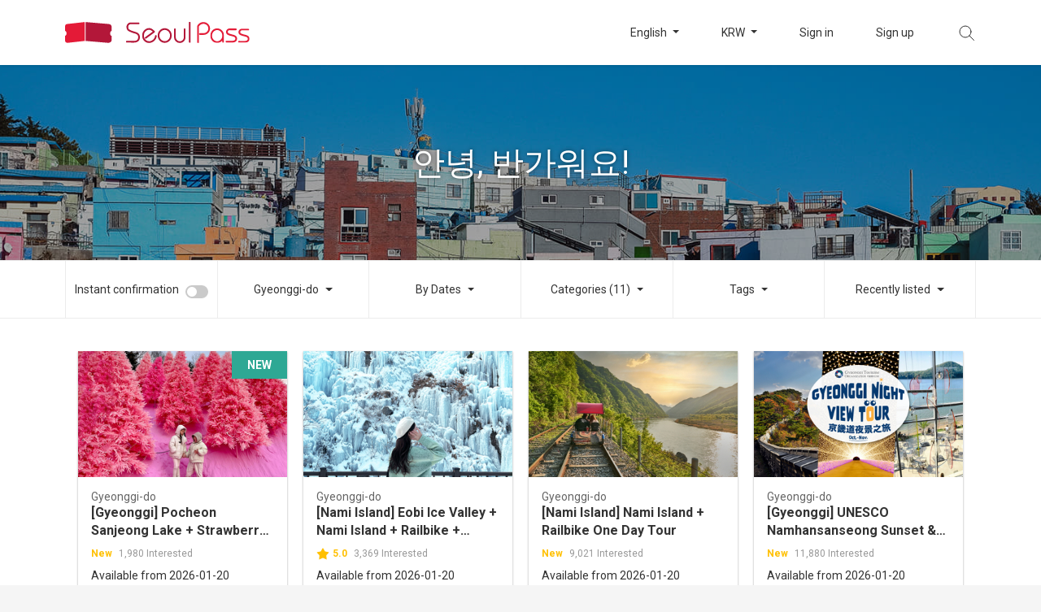

--- FILE ---
content_type: text/html; charset=UTF-8
request_url: https://www.seoultravelpass.com/en/search?area=85&categories%5B0%5D=18&categories%5B1%5D=32&categories%5B2%5D=33&categories%5B3%5D=34&categories%5B4%5D=35&categories%5B5%5D=36&categories%5B6%5D=98&categories%5B7%5D=99&categories%5B8%5D=108&categories%5B9%5D=109&categories%5B10%5D=111&sort=newly
body_size: 10284
content:
<!DOCTYPE html>
<html lang="en" dir="ltr">
<head>
    <meta charset="utf-8">
    <meta http-equiv="x-ua-compatible" content="ie=edge">
    <meta name='viewport' content='initial-scale=1, viewport-fit=cover'>
    <meta name="theme-color" content="#e41a37">
    <meta name="author" content="Seoul Travel Pass">
        <meta name="robots" content="noindex,follow">
    <meta name="description" content="Book various tickets, tours and activities ranging from Seoul to Jeju Island by using Seoul PASS!">
<meta property="og:description" content="Book various tickets, tours and activities ranging from Seoul to Jeju Island by using Seoul PASS!">
<meta property="og:image" content="https://dsj1e5gc359pm.cloudfront.net/seoulpass/images/og-seoulpass.jpg">
<meta property="og:image:width" content="1200" />
<meta property="og:image:height" content="630" />
<meta property="og:locale" content="en">
<meta property="og:site_name" content="Seoul PASS">
<meta property="og:url" content="https://www.seoultravelpass.com/en/search">
<meta name="facebook-domain-verification" content="m3dyah0m4kissdsp8e6fhfisutd98b" />
    
    <meta property="fb:pages" content="132934473429026">
    
    <meta name="mobile-web-app-capable" content="yes">
    <meta name="apple-mobile-web-app-capable" content="yes">
        <meta name="apple-mobile-web-app-status-bar-style" content="white">
    <meta name="api-base-url" content="https://www.seoultravelpass.com"/>
    <meta name="api-base-locale" content="en"/>
    
    <meta name="csrf-token" content="bllA194Ld6cEhLJ6v41QnSL7khM9UVvtlKjp1bMO">
    
    <meta name="yandex-verification" content="85b8997151fc41b4"/>
    
    <script type="text/javascript" charset="UTF-8" src="//t1.daumcdn.net/adfit/static/kp.js"></script>
    <script type="text/javascript">
        kakaoPixel('609508074690006431').pageView();
    </script>
            <title>Seoul PASS</title>
        <link rel="canonical" href="https://www.seoultravelpass.com/en/search">
    <link rel="alternate" hreflang="en" href="https://www.seoultravelpass.com/en/search?area=85&amp;categories%5B0%5D=18&amp;categories%5B1%5D=32&amp;categories%5B2%5D=33&amp;categories%5B3%5D=34&amp;categories%5B4%5D=35&amp;categories%5B5%5D=36&amp;categories%5B6%5D=98&amp;categories%5B7%5D=99&amp;categories%5B8%5D=108&amp;categories%5B9%5D=109&amp;categories%5B10%5D=111&amp;sort=newly">
    <link rel="alternate" hreflang="ja" href="https://www.seoultravelpass.com/ja/search?area=85&amp;categories%5B0%5D=18&amp;categories%5B1%5D=32&amp;categories%5B2%5D=33&amp;categories%5B3%5D=34&amp;categories%5B4%5D=35&amp;categories%5B5%5D=36&amp;categories%5B6%5D=98&amp;categories%5B7%5D=99&amp;categories%5B8%5D=108&amp;categories%5B9%5D=109&amp;categories%5B10%5D=111&amp;sort=newly">
    <link rel="alternate" hreflang="zh-CN" href="https://www.seoultravelpass.com/zh-CN/search?area=85&amp;categories%5B0%5D=18&amp;categories%5B1%5D=32&amp;categories%5B2%5D=33&amp;categories%5B3%5D=34&amp;categories%5B4%5D=35&amp;categories%5B5%5D=36&amp;categories%5B6%5D=98&amp;categories%5B7%5D=99&amp;categories%5B8%5D=108&amp;categories%5B9%5D=109&amp;categories%5B10%5D=111&amp;sort=newly">
    <link rel="alternate" hreflang="zh-TW" href="https://www.seoultravelpass.com/zh-TW/search?area=85&amp;categories%5B0%5D=18&amp;categories%5B1%5D=32&amp;categories%5B2%5D=33&amp;categories%5B3%5D=34&amp;categories%5B4%5D=35&amp;categories%5B5%5D=36&amp;categories%5B6%5D=98&amp;categories%5B7%5D=99&amp;categories%5B8%5D=108&amp;categories%5B9%5D=109&amp;categories%5B10%5D=111&amp;sort=newly">
    
    <link rel="dns-prefetch" href="https://dsj1e5gc359pm.cloudfront.net">
    
    <link rel="dns-prefetch" href="//fonts.googleapis.com">
    <link rel="dns-prefetch" href="//fonts.gstatic.com">
    <script src="https://dsj1e5gc359pm.cloudfront.net/ajax/libs/webfont/1.6.26/webfont.js"></script>
    <script type="text/javascript">
                WebFont.load({
            google: {
                families: ['Roboto:400,700']
            }
        });
            </script>
    <link rel="icon" type="image/png" sizes="36x36"
          href="https://dsj1e5gc359pm.cloudfront.net/seoulpass/images/icon-36.png">
    <link rel="icon" type="image/png" sizes="48x48"
          href="https://dsj1e5gc359pm.cloudfront.net/seoulpass/images/icon-48.png">
    <link rel="icon" type="image/png" sizes="72x72"
          href="https://dsj1e5gc359pm.cloudfront.net/seoulpass/images/icon-72.png">
    <link rel="icon" type="image/png" sizes="96x96"
          href="https://dsj1e5gc359pm.cloudfront.net/seoulpass/images/icon-96.png">
    <link rel="icon" type="image/png" sizes="144x144"
          href="https://dsj1e5gc359pm.cloudfront.net/seoulpass/images/icon-144.png">
    <link rel="icon" type="image/png" sizes="192x192"
          href="https://dsj1e5gc359pm.cloudfront.net/seoulpass/images/icon-192.png">
    
    <link href="https://dsj1e5gc359pm.cloudfront.net/seoulpass/css/app.css" rel="stylesheet">
        <link href="https://dsj1e5gc359pm.cloudfront.net/seoulpass/css/search-list.css" rel="stylesheet">
            <style>
            :root {
                --brandcolor: #e41a37;
                --brandcolor-rgb: 228, 26, 55;
            }
        </style>
        
    
    <script>(function (w, d, s, l, i) {
            w[l] = w[l] || [];
            w[l].push({
                'gtm.start':
                    new Date().getTime(), event: 'gtm.js'
            });
            var f = d.getElementsByTagName(s)[0],
                j = d.createElement(s), dl = l != 'dataLayer' ? '&l=' + l : '';
            j.async = true;
            j.src =
                'https://www.googletagmanager.com/gtm.js?id=' + i + dl;
            f.parentNode.insertBefore(j, f);
        })(window, document, 'script', 'dataLayer', 'GTM-T9JV9CB'); //구글 태그 관리자
    </script>
    <!-- Global site tag (gtag.js) - Google Ads: 938705548 -->
    <script async src="https://www.googletagmanager.com/gtag/js?id=AW-938705548"></script>
    <script>
        window.dataLayer = window.dataLayer || [];

        function gtag() {
            dataLayer.push(arguments);
        }

        gtag('js', new Date());

        gtag('config', 'AW-938705548'); // 광고 전환 추적용.
    </script>
    <!-- Global site tag (gtag.js) - Google Analytics -->
    <script async src="https://www.googletagmanager.com/gtag/js?id=G-V40K7HFQHP"></script>
            <script>
            window.dataLayer = window.dataLayer || [];
            function gtag() {
                dataLayer.push(arguments);
            }

            gtag('js', new Date());

            gtag('config', 'G-V40K7HFQHP');

        </script>
        <script src="https://www.seoultravelpass.com/js/const.js" defer></script>
    <script src="https://dsj1e5gc359pm.cloudfront.net/seoulpass/js/app.js" defer></script>
</head>
<body>
<!-- Google Tag Manager (noscript) -->
<noscript>
    <iframe src="https://www.googletagmanager.com/ns.html?id=GTM-T9JV9CB"
            height="0" width="0" style="display:none;visibility:hidden"></iframe>
</noscript>
<!-- End Google Tag Manager (noscript) -->



<nav class="container-fluid nav-container sticky-polyfill">
    <div id="navigation" class="container nav-wrap">
        <div class="nav-left">
            <button class="sm-menu" type="button">
                <img src="https://dsj1e5gc359pm.cloudfront.net/seoulpass/svg/btn-menu.svg" alt="menu">
            </button>

            <div class="sm-side">
                <div class="side-menu">
                    <div class="side-top">
                        <button class="side-close" type="button">
                            <img src="https://dsj1e5gc359pm.cloudfront.net/seoulpass/svg/btn-side-close.svg" alt="close">
                        </button>
                                                    <a href="https://www.seoultravelpass.com/en/signin?continue=https%3A%2F%2Fwww.seoultravelpass.com%2Fen%2Fsearch%3Farea%3D85%26categories%255B0%255D%3D18%26categories%255B1%255D%3D32%26categories%255B2%255D%3D33%26categories%255B3%255D%3D34%26categories%255B4%255D%3D35%26categories%255B5%255D%3D36%26categories%255B6%255D%3D98%26categories%255B7%255D%3D99%26categories%255B8%255D%3D108%26categories%255B9%255D%3D109%26categories%255B10%255D%3D111%26sort%3Dnewly"
                               class="no-barba">Sign in</a>
                                            </div>
                    <div class="side-bottom">
                        <ul>
                                                        <li class="side-language">
                                <button type="button">Language : <span
                                        class="selected">English</span>
                                </button>
                            </li>
                            <li class="side-currency">
                                <button type="button">Currency : <span
                                        class="selected">KRW</span></button>
                            </li>
                            <li><a href="https://www.seoultravelpass.com/en/faq" class="no-barba">FAQ</a>
                            </li>
                                                            <li><a href="https://tawk.to/chat/5e314988daaca76c6fd06190/default"
                                       class="no-barba">Need help?</a></li>
                            
                        </ul>
                    </div>
                </div>
                <div class="side-sub sub-language">
                    <div class="side-top">
                        <button class="sub-back" type="button">
                            <img src="https://dsj1e5gc359pm.cloudfront.net/seoulpass/svg/btn-side-back.svg" alt="back">
                        </button>
                        <span>Language</span>
                    </div>
                    <div class="side-bottom">
                        <ul>
                                                                                                                                                            <li>
                                        <a href="https://www.seoultravelpass.com/en/search?area=85&amp;categories%5B0%5D=18&amp;categories%5B1%5D=32&amp;categories%5B2%5D=33&amp;categories%5B3%5D=34&amp;categories%5B4%5D=35&amp;categories%5B5%5D=36&amp;categories%5B6%5D=98&amp;categories%5B7%5D=99&amp;categories%5B8%5D=108&amp;categories%5B9%5D=109&amp;categories%5B10%5D=111&amp;sort=newly"
                                           class=selected class="no-barba">English</a>
                                    </li>
                                                                                                                                <li>
                                        <a href="https://www.seoultravelpass.com/ja/search?area=85&amp;categories%5B0%5D=18&amp;categories%5B1%5D=32&amp;categories%5B2%5D=33&amp;categories%5B3%5D=34&amp;categories%5B4%5D=35&amp;categories%5B5%5D=36&amp;categories%5B6%5D=98&amp;categories%5B7%5D=99&amp;categories%5B8%5D=108&amp;categories%5B9%5D=109&amp;categories%5B10%5D=111&amp;sort=newly"
                                            class="no-barba">日本語</a>
                                    </li>
                                                                                                                                <li>
                                        <a href="https://www.seoultravelpass.com/zh-CN/search?area=85&amp;categories%5B0%5D=18&amp;categories%5B1%5D=32&amp;categories%5B2%5D=33&amp;categories%5B3%5D=34&amp;categories%5B4%5D=35&amp;categories%5B5%5D=36&amp;categories%5B6%5D=98&amp;categories%5B7%5D=99&amp;categories%5B8%5D=108&amp;categories%5B9%5D=109&amp;categories%5B10%5D=111&amp;sort=newly"
                                            class="no-barba">中文 (简体)</a>
                                    </li>
                                                                                                                                <li>
                                        <a href="https://www.seoultravelpass.com/zh-TW/search?area=85&amp;categories%5B0%5D=18&amp;categories%5B1%5D=32&amp;categories%5B2%5D=33&amp;categories%5B3%5D=34&amp;categories%5B4%5D=35&amp;categories%5B5%5D=36&amp;categories%5B6%5D=98&amp;categories%5B7%5D=99&amp;categories%5B8%5D=108&amp;categories%5B9%5D=109&amp;categories%5B10%5D=111&amp;sort=newly"
                                            class="no-barba">繁體中文 (台灣)</a>
                                    </li>
                                                                                    </ul>
                    </div>
                </div>
                <div class="side-sub sub-currency">
                    <div class="side-top">
                        <button class="sub-back" type="button">
                            <img src="https://dsj1e5gc359pm.cloudfront.net/seoulpass/svg/btn-side-back.svg" alt="back">
                        </button>
                        <span>Currency</span>
                    </div>
                    <div class="side-bottom">
                        <ul class="nav-currency-list">
                            <li>
                                <a class="no-barba selected">KRW</a>
                            </li>
                                                                                        <li>
                                    <a  class="no-barba">USD</a>
                                </li>
                                                            <li>
                                    <a  class="no-barba">CNY</a>
                                </li>
                                                            <li>
                                    <a  class="no-barba">JPY</a>
                                </li>
                                                            <li>
                                    <a  class="no-barba">TWD</a>
                                </li>
                                                            <li>
                                    <a  class="no-barba">HKD</a>
                                </li>
                                                            <li>
                                    <a  class="no-barba">MYR</a>
                                </li>
                                                            <li>
                                    <a  class="no-barba">SGD</a>
                                </li>
                                                            <li>
                                    <a  class="no-barba">PHP</a>
                                </li>
                                                            <li>
                                    <a  class="no-barba">RUB</a>
                                </li>
                                                            <li>
                                    <a  class="no-barba">VND</a>
                                </li>
                                                            <li>
                                    <a  class="no-barba">IDR</a>
                                </li>
                                                            <li>
                                    <a  class="no-barba">THB</a>
                                </li>
                                                            <li>
                                    <a  class="no-barba">EUR</a>
                                </li>
                                                            <li>
                                    <a  class="no-barba">GBP</a>
                                </li>
                                                            <li>
                                    <a  class="no-barba">CAD</a>
                                </li>
                                                            <li>
                                    <a  class="no-barba">AUD</a>
                                </li>
                                                            <li>
                                    <a  class="no-barba">NZD</a>
                                </li>
                                                            <li>
                                    <a  class="no-barba">INR</a>
                                </li>
                                                            <li>
                                    <a  class="no-barba">KZT</a>
                                </li>
                                                            <li>
                                    <a  class="no-barba">BRL</a>
                                </li>
                                                            <li>
                                    <a  class="no-barba">MOP</a>
                                </li>
                                                            <li>
                                    <a  class="no-barba">SAR</a>
                                </li>
                                                            <li>
                                    <a  class="no-barba">TRY</a>
                                </li>
                                                            <li>
                                    <a  class="no-barba">QAR</a>
                                </li>
                                                    </ul>
                    </div>
                </div>
            </div>
            <div class="side-bg"></div>
            <a class="logo no-barba" href="https://www.seoultravelpass.com/en">
                                    <img class="lg-logo" src="https://dsj1e5gc359pm.cloudfront.net/seoulpass/svg/logo-seoulpass.svg"
                         alt="seoulpass">
                    <img class="sm-logo" src="https://dsj1e5gc359pm.cloudfront.net/seoulpass/svg/logo-logotype.svg"
                         alt="seoulpass">
                            </a>
        </div>
                    <ul class="nav-right">
                <li class="dropdown menu-language">
                    <button class="dropdown-toggle" type="button" id="language" data-toggle="dropdown" aria-haspopup="true"
                            aria-expanded="false">
                        English
                    </button>
                    <ul class="dropdown-menu" aria-labelledby="language">
                                                                                                                                        <li>
                                    <a href="https://www.seoultravelpass.com/en/search?area=85&amp;categories%5B0%5D=18&amp;categories%5B1%5D=32&amp;categories%5B2%5D=33&amp;categories%5B3%5D=34&amp;categories%5B4%5D=35&amp;categories%5B5%5D=36&amp;categories%5B6%5D=98&amp;categories%5B7%5D=99&amp;categories%5B8%5D=108&amp;categories%5B9%5D=109&amp;categories%5B10%5D=111&amp;sort=newly"
                                       class=selected class="no-barba">English</a>
                                </li>
                                                                                                                <li>
                                    <a href="https://www.seoultravelpass.com/ja/search?area=85&amp;categories%5B0%5D=18&amp;categories%5B1%5D=32&amp;categories%5B2%5D=33&amp;categories%5B3%5D=34&amp;categories%5B4%5D=35&amp;categories%5B5%5D=36&amp;categories%5B6%5D=98&amp;categories%5B7%5D=99&amp;categories%5B8%5D=108&amp;categories%5B9%5D=109&amp;categories%5B10%5D=111&amp;sort=newly"
                                        class="no-barba">日本語</a>
                                </li>
                                                                                                                <li>
                                    <a href="https://www.seoultravelpass.com/zh-CN/search?area=85&amp;categories%5B0%5D=18&amp;categories%5B1%5D=32&amp;categories%5B2%5D=33&amp;categories%5B3%5D=34&amp;categories%5B4%5D=35&amp;categories%5B5%5D=36&amp;categories%5B6%5D=98&amp;categories%5B7%5D=99&amp;categories%5B8%5D=108&amp;categories%5B9%5D=109&amp;categories%5B10%5D=111&amp;sort=newly"
                                        class="no-barba">中文 (简体)</a>
                                </li>
                                                                                                                <li>
                                    <a href="https://www.seoultravelpass.com/zh-TW/search?area=85&amp;categories%5B0%5D=18&amp;categories%5B1%5D=32&amp;categories%5B2%5D=33&amp;categories%5B3%5D=34&amp;categories%5B4%5D=35&amp;categories%5B5%5D=36&amp;categories%5B6%5D=98&amp;categories%5B7%5D=99&amp;categories%5B8%5D=108&amp;categories%5B9%5D=109&amp;categories%5B10%5D=111&amp;sort=newly"
                                        class="no-barba">繁體中文 (台灣)</a>
                                </li>
                                                                        </ul>
                </li>
                <li class="dropdown menu-currency">
                    <button class="dropdown-toggle" type="button" id="currency" data-toggle="dropdown" aria-haspopup="true"
                            aria-expanded="false">
                        KRW
                    </button>
                    <ul class="dropdown-menu nav-currency-list" aria-labelledby="currency">
                        <li>
                            <a class=selected class="no-barba">KRW</a>
                        </li>
                                                    <li>
                                <a  class="no-barba">USD</a>
                            </li>
                                                    <li>
                                <a  class="no-barba">CNY</a>
                            </li>
                                                    <li>
                                <a  class="no-barba">JPY</a>
                            </li>
                                                    <li>
                                <a  class="no-barba">TWD</a>
                            </li>
                                                    <li>
                                <a  class="no-barba">HKD</a>
                            </li>
                                                    <li>
                                <a  class="no-barba">MYR</a>
                            </li>
                                                    <li>
                                <a  class="no-barba">SGD</a>
                            </li>
                                                    <li>
                                <a  class="no-barba">PHP</a>
                            </li>
                                                    <li>
                                <a  class="no-barba">RUB</a>
                            </li>
                                                    <li>
                                <a  class="no-barba">VND</a>
                            </li>
                                                    <li>
                                <a  class="no-barba">IDR</a>
                            </li>
                                                    <li>
                                <a  class="no-barba">THB</a>
                            </li>
                                                    <li>
                                <a  class="no-barba">EUR</a>
                            </li>
                                                    <li>
                                <a  class="no-barba">GBP</a>
                            </li>
                                                    <li>
                                <a  class="no-barba">CAD</a>
                            </li>
                                                    <li>
                                <a  class="no-barba">AUD</a>
                            </li>
                                                    <li>
                                <a  class="no-barba">NZD</a>
                            </li>
                                                    <li>
                                <a  class="no-barba">INR</a>
                            </li>
                                                    <li>
                                <a  class="no-barba">KZT</a>
                            </li>
                                                    <li>
                                <a  class="no-barba">BRL</a>
                            </li>
                                                    <li>
                                <a  class="no-barba">MOP</a>
                            </li>
                                                    <li>
                                <a  class="no-barba">SAR</a>
                            </li>
                                                    <li>
                                <a  class="no-barba">TRY</a>
                            </li>
                                                    <li>
                                <a  class="no-barba">QAR</a>
                            </li>
                                            </ul>
                </li>
                                    <li class="li-space menu-signin"><a
                            href="https://www.seoultravelpass.com/en/signin?continue=https%3A%2F%2Fwww.seoultravelpass.com%2Fen%2Fsearch%3Farea%3D85%26categories%255B0%255D%3D18%26categories%255B1%255D%3D32%26categories%255B2%255D%3D33%26categories%255B3%255D%3D34%26categories%255B4%255D%3D35%26categories%255B5%255D%3D36%26categories%255B6%255D%3D98%26categories%255B7%255D%3D99%26categories%255B8%255D%3D108%26categories%255B9%255D%3D109%26categories%255B10%255D%3D111%26sort%3Dnewly"
                            class="no-barba">Sign in</a></li>
                    <li class="li-space menu-signup"><a href="https://www.seoultravelpass.com/en/signup"
                                                        class="no-barba">Sign up</a></li>
                                                <li class="menu-search">
                    <button class="search-icon" type="button"></button>
                    <a href="https://www.seoultravelpass.com/en/search/mobile" class="no-barba">
                        <img src="https://dsj1e5gc359pm.cloudfront.net/seoulpass/svg/btn-gnb-search.svg" alt="search button">
                    </a>
                </li>
            </ul>


            <div class="container nav-search">
                <img src="https://dsj1e5gc359pm.cloudfront.net/seoulpass/svg/btn-gnb-search.svg" alt="search">
                <form id="testFrm" method="GET" action="https://www.seoultravelpass.com/en/search" >
                    <label for="search">
                        <input type="text" name="query" id="search" placeholder="Search"
                               autocapitalize="off" autocomplete="off" autocorrect="off"
                               value="">
                    </label>
                </form>
                <div class="search-keyword">
                    <ul>
                    </ul>
                </div>
            </div>
            </div>
</nav>
    <div class="container-fluid result-wrap" id="barba-wrapper">
        <div class="barba-container">
                        <div class="result-top" style="background-image: url('https://dsj1e5gc359pm.cloudfront.net/seoulpass/images/list-2.jpg');">
                <div class="result-top-bg">
                    <div class="container">
                        <h1 class="result-tag">
                                                            안녕, 반가워요!
                                                    </h1>
                    </div>
                </div>
            </div>
            <div class="result-bar">
                <div class="container bar-wrap">
                    <ul class="dropdown">
                        <li>
                            <div class="custom-switch">
                                <input type="checkbox" class="custom-control-input"
                                       id="switch-toggle" autocapitalize="off" autocomplete="off"
                                       >
                                <label class="custom-control-label" for="switch-toggle">Instant confirmation</label>
                            </div>
                        </li>
                        <li class="bar-area dropdown-selector">
                            <button class="btn dropdown-toggle bar-menu mb-area-btn" type="button" id="drop-area"
                                    data-toggle="dropdown" aria-haspopup="true" aria-expanded="false"
                                    data-display="static">
                                                                    Gyeonggi-do
                                                            </button>
                            <ul class="dropdown-menu drop-style area-dropdown" aria-labelledby="drop-area">
                                <li><a href="https://www.seoultravelpass.com/en/search?categories%5B0%5D=18&amp;categories%5B1%5D=32&amp;categories%5B2%5D=33&amp;categories%5B3%5D=34&amp;categories%5B4%5D=35&amp;categories%5B5%5D=36&amp;categories%5B6%5D=98&amp;categories%5B7%5D=99&amp;categories%5B8%5D=108&amp;categories%5B9%5D=109&amp;categories%5B10%5D=111&amp;sort=newly">All</a></li>
                                                                    <li><a  href="https://www.seoultravelpass.com/en/search?area=84&amp;categories%5B0%5D=18&amp;categories%5B1%5D=32&amp;categories%5B2%5D=33&amp;categories%5B3%5D=34&amp;categories%5B4%5D=35&amp;categories%5B5%5D=36&amp;categories%5B6%5D=98&amp;categories%5B7%5D=99&amp;categories%5B8%5D=108&amp;categories%5B9%5D=109&amp;categories%5B10%5D=111&amp;sort=newly">Seoul</a></li>
                                                                    <li><a class=selected href="https://www.seoultravelpass.com/en/search?area=85&amp;categories%5B0%5D=18&amp;categories%5B1%5D=32&amp;categories%5B2%5D=33&amp;categories%5B3%5D=34&amp;categories%5B4%5D=35&amp;categories%5B5%5D=36&amp;categories%5B6%5D=98&amp;categories%5B7%5D=99&amp;categories%5B8%5D=108&amp;categories%5B9%5D=109&amp;categories%5B10%5D=111&amp;sort=newly">Gyeonggi-do</a></li>
                                                                    <li><a  href="https://www.seoultravelpass.com/en/search?area=86&amp;categories%5B0%5D=18&amp;categories%5B1%5D=32&amp;categories%5B2%5D=33&amp;categories%5B3%5D=34&amp;categories%5B4%5D=35&amp;categories%5B5%5D=36&amp;categories%5B6%5D=98&amp;categories%5B7%5D=99&amp;categories%5B8%5D=108&amp;categories%5B9%5D=109&amp;categories%5B10%5D=111&amp;sort=newly">Jeju Island</a></li>
                                                                    <li><a  href="https://www.seoultravelpass.com/en/search?area=87&amp;categories%5B0%5D=18&amp;categories%5B1%5D=32&amp;categories%5B2%5D=33&amp;categories%5B3%5D=34&amp;categories%5B4%5D=35&amp;categories%5B5%5D=36&amp;categories%5B6%5D=98&amp;categories%5B7%5D=99&amp;categories%5B8%5D=108&amp;categories%5B9%5D=109&amp;categories%5B10%5D=111&amp;sort=newly">Busan</a></li>
                                                                    <li><a  href="https://www.seoultravelpass.com/en/search?area=88&amp;categories%5B0%5D=18&amp;categories%5B1%5D=32&amp;categories%5B2%5D=33&amp;categories%5B3%5D=34&amp;categories%5B4%5D=35&amp;categories%5B5%5D=36&amp;categories%5B6%5D=98&amp;categories%5B7%5D=99&amp;categories%5B8%5D=108&amp;categories%5B9%5D=109&amp;categories%5B10%5D=111&amp;sort=newly">Gangwon-do</a></li>
                                                                    <li><a  href="https://www.seoultravelpass.com/en/search?area=97&amp;categories%5B0%5D=18&amp;categories%5B1%5D=32&amp;categories%5B2%5D=33&amp;categories%5B3%5D=34&amp;categories%5B4%5D=35&amp;categories%5B5%5D=36&amp;categories%5B6%5D=98&amp;categories%5B7%5D=99&amp;categories%5B8%5D=108&amp;categories%5B9%5D=109&amp;categories%5B10%5D=111&amp;sort=newly">Incheon</a></li>
                                                                    <li><a  href="https://www.seoultravelpass.com/en/search?area=102&amp;categories%5B0%5D=18&amp;categories%5B1%5D=32&amp;categories%5B2%5D=33&amp;categories%5B3%5D=34&amp;categories%5B4%5D=35&amp;categories%5B5%5D=36&amp;categories%5B6%5D=98&amp;categories%5B7%5D=99&amp;categories%5B8%5D=108&amp;categories%5B9%5D=109&amp;categories%5B10%5D=111&amp;sort=newly">Daegu</a></li>
                                                                    <li><a  href="https://www.seoultravelpass.com/en/search?area=112&amp;categories%5B0%5D=18&amp;categories%5B1%5D=32&amp;categories%5B2%5D=33&amp;categories%5B3%5D=34&amp;categories%5B4%5D=35&amp;categories%5B5%5D=36&amp;categories%5B6%5D=98&amp;categories%5B7%5D=99&amp;categories%5B8%5D=108&amp;categories%5B9%5D=109&amp;categories%5B10%5D=111&amp;sort=newly">Gyeongsangbuk-do</a></li>
                                                                    <li><a  href="https://www.seoultravelpass.com/en/search?area=126&amp;categories%5B0%5D=18&amp;categories%5B1%5D=32&amp;categories%5B2%5D=33&amp;categories%5B3%5D=34&amp;categories%5B4%5D=35&amp;categories%5B5%5D=36&amp;categories%5B6%5D=98&amp;categories%5B7%5D=99&amp;categories%5B8%5D=108&amp;categories%5B9%5D=109&amp;categories%5B10%5D=111&amp;sort=newly">Gyeongsangnam-do</a></li>
                                                                    <li><a  href="https://www.seoultravelpass.com/en/search?area=127&amp;categories%5B0%5D=18&amp;categories%5B1%5D=32&amp;categories%5B2%5D=33&amp;categories%5B3%5D=34&amp;categories%5B4%5D=35&amp;categories%5B5%5D=36&amp;categories%5B6%5D=98&amp;categories%5B7%5D=99&amp;categories%5B8%5D=108&amp;categories%5B9%5D=109&amp;categories%5B10%5D=111&amp;sort=newly">Jeollabuk-do</a></li>
                                                                    <li><a  href="https://www.seoultravelpass.com/en/search?area=128&amp;categories%5B0%5D=18&amp;categories%5B1%5D=32&amp;categories%5B2%5D=33&amp;categories%5B3%5D=34&amp;categories%5B4%5D=35&amp;categories%5B5%5D=36&amp;categories%5B6%5D=98&amp;categories%5B7%5D=99&amp;categories%5B8%5D=108&amp;categories%5B9%5D=109&amp;categories%5B10%5D=111&amp;sort=newly">Jeollanam-do</a></li>
                                                                    <li><a  href="https://www.seoultravelpass.com/en/search?area=129&amp;categories%5B0%5D=18&amp;categories%5B1%5D=32&amp;categories%5B2%5D=33&amp;categories%5B3%5D=34&amp;categories%5B4%5D=35&amp;categories%5B5%5D=36&amp;categories%5B6%5D=98&amp;categories%5B7%5D=99&amp;categories%5B8%5D=108&amp;categories%5B9%5D=109&amp;categories%5B10%5D=111&amp;sort=newly">Chungcheongnam-do</a></li>
                                                                    <li><a  href="https://www.seoultravelpass.com/en/search?area=130&amp;categories%5B0%5D=18&amp;categories%5B1%5D=32&amp;categories%5B2%5D=33&amp;categories%5B3%5D=34&amp;categories%5B4%5D=35&amp;categories%5B5%5D=36&amp;categories%5B6%5D=98&amp;categories%5B7%5D=99&amp;categories%5B8%5D=108&amp;categories%5B9%5D=109&amp;categories%5B10%5D=111&amp;sort=newly">Chungcheongbuk-do</a></li>
                                                                    <li><a  href="https://www.seoultravelpass.com/en/search?area=89&amp;categories%5B0%5D=18&amp;categories%5B1%5D=32&amp;categories%5B2%5D=33&amp;categories%5B3%5D=34&amp;categories%5B4%5D=35&amp;categories%5B5%5D=36&amp;categories%5B6%5D=98&amp;categories%5B7%5D=99&amp;categories%5B8%5D=108&amp;categories%5B9%5D=109&amp;categories%5B10%5D=111&amp;sort=newly">Other Cities</a></li>
                                                            </ul>
                        </li>
                        <li class="bar-date dropdown-selector">
                            <button class="btn dropdown-toggle bar-menu mb-bar-menu" type="button" id="drop-date"
                                    data-toggle="dropdown" aria-haspopup="true" aria-expanded="false" data-display="static">
                                By Dates
                            </button>
                            <div class="dropdown-menu drop-style date-dropdown mb-bar-menu-modal"
                                 aria-labelledby="drop-date">
                                <div class="modal-top">
                                    <p class="modal-close">
                                        <img src="https://dsj1e5gc359pm.cloudfront.net/seoulpass/svg/btn-gnb-close.svg" alt="close">
                                    </p>
                                    <h2>By Dates</h2>
                                </div>
                                <div class="calendar" id="calendar"></div>
                                <div class="result-bar-btn">
                                    <button class="reset" type="button" id="date-reset-button">Reset</button>
                                    <button class="apply" type="button" id="date-apply-button">Apply</button>
                                </div>
                            </div>
                        </li>
                        <li class="bar-category dropdown-selector">
                            <button class="btn dropdown-toggle bar-menu mb-bar-menu" type="button" id="drop-category"
                                    data-toggle="dropdown" aria-haspopup="true" aria-expanded="false" data-display="static">
                                Categories (11)
                            </button>
                            <div class="dropdown-menu drop-style category-dropdown mb-bar-menu-modal"
                                 aria-labelledby="drop-category">
                                <div class="modal-top">
                                    <p class="modal-close">
                                        <img src="https://dsj1e5gc359pm.cloudfront.net/seoulpass/svg/btn-gnb-close.svg" alt="close">
                                    </p>
                                </div>
                                <div class="category-all" id="categories">
                                                                                                                        <div class="category-option">
                                                <h2>Tickets (218)</h2>
                                                <div class="all-option">
                                                    <button type="button" class="btn btn-default btn-gray product-detail-round-button all-check-button">All</button>
                                                                                                            <button type="button"
                                                                class="btn btn-default btn-gray product-detail-round-button search-button "
                                                                data-uid="2">Themepark</button>
                                                                                                            <button type="button"
                                                                class="btn btn-default btn-gray product-detail-round-button search-button "
                                                                data-uid="6">Zoo&amp;Aquarium</button>
                                                                                                            <button type="button"
                                                                class="btn btn-default btn-gray product-detail-round-button search-button "
                                                                data-uid="26">Museums &amp; Galleries</button>
                                                                                                            <button type="button"
                                                                class="btn btn-default btn-gray product-detail-round-button search-button "
                                                                data-uid="27">Indoor Activities</button>
                                                                                                            <button type="button"
                                                                class="btn btn-default btn-gray product-detail-round-button search-button "
                                                                data-uid="28">Outdoor Activities</button>
                                                                                                            <button type="button"
                                                                class="btn btn-default btn-gray product-detail-round-button search-button "
                                                                data-uid="71">VR &amp; AR</button>
                                                                                                            <button type="button"
                                                                class="btn btn-default btn-gray product-detail-round-button search-button "
                                                                data-uid="103">Exhibition</button>
                                                                                                    </div>
                                            </div>
                                                                                                                                                                <div class="category-option">
                                                <h2>Tour (534)</h2>
                                                <div class="all-option">
                                                    <button type="button" class="btn btn-default btn-gray product-detail-round-button all-check-button">All</button>
                                                                                                            <button type="button"
                                                                class="btn btn-default btn-gray product-detail-round-button search-button active"
                                                                data-uid="32">One Day Tour</button>
                                                                                                            <button type="button"
                                                                class="btn btn-default btn-gray product-detail-round-button search-button active"
                                                                data-uid="33">1Night 2 Days Tour</button>
                                                                                                            <button type="button"
                                                                class="btn btn-default btn-gray product-detail-round-button search-button active"
                                                                data-uid="34">Season Tour</button>
                                                                                                            <button type="button"
                                                                class="btn btn-default btn-gray product-detail-round-button search-button active"
                                                                data-uid="35">Local Tour</button>
                                                                                                            <button type="button"
                                                                class="btn btn-default btn-gray product-detail-round-button search-button active"
                                                                data-uid="36">Country Departure Tour</button>
                                                                                                            <button type="button"
                                                                class="btn btn-default btn-gray product-detail-round-button search-button active"
                                                                data-uid="98">Train Tour</button>
                                                                                                            <button type="button"
                                                                class="btn btn-default btn-gray product-detail-round-button search-button active"
                                                                data-uid="99">Multiple Day Tour</button>
                                                                                                            <button type="button"
                                                                class="btn btn-default btn-gray product-detail-round-button search-button active"
                                                                data-uid="108">Small group tour</button>
                                                                                                            <button type="button"
                                                                class="btn btn-default btn-gray product-detail-round-button search-button active"
                                                                data-uid="109">Educational guide tour</button>
                                                                                                            <button type="button"
                                                                class="btn btn-default btn-gray product-detail-round-button search-button active"
                                                                data-uid="111">Private tour</button>
                                                                                                            <button type="button"
                                                                class="btn btn-default btn-gray product-detail-round-button search-button "
                                                                data-uid="163">Festival</button>
                                                                                                    </div>
                                            </div>
                                                                                                                                                                <div class="category-option">
                                                <h2>Activities (853)</h2>
                                                <div class="all-option">
                                                    <button type="button" class="btn btn-default btn-gray product-detail-round-button all-check-button">All</button>
                                                                                                            <button type="button"
                                                                class="btn btn-default btn-gray product-detail-round-button search-button "
                                                                data-uid="48">Korea Traditional Tour</button>
                                                                                                            <button type="button"
                                                                class="btn btn-default btn-gray product-detail-round-button search-button "
                                                                data-uid="49">Handmade(DIY)</button>
                                                                                                            <button type="button"
                                                                class="btn btn-default btn-gray product-detail-round-button search-button "
                                                                data-uid="50">Water Activities</button>
                                                                                                            <button type="button"
                                                                class="btn btn-default btn-gray product-detail-round-button search-button "
                                                                data-uid="51">Indoor Activities</button>
                                                                                                            <button type="button"
                                                                class="btn btn-default btn-gray product-detail-round-button search-button "
                                                                data-uid="52">Outdoor Activities</button>
                                                                                                            <button type="button"
                                                                class="btn btn-default btn-gray product-detail-round-button search-button "
                                                                data-uid="53">Photos</button>
                                                                                                            <button type="button"
                                                                class="btn btn-default btn-gray product-detail-round-button search-button "
                                                                data-uid="76">One More Trip</button>
                                                                                                            <button type="button"
                                                                class="btn btn-default btn-gray product-detail-round-button search-button "
                                                                data-uid="81">Oneday Class</button>
                                                                                                            <button type="button"
                                                                class="btn btn-default btn-gray product-detail-round-button search-button "
                                                                data-uid="82">Cruise</button>
                                                                                                    </div>
                                            </div>
                                                                                                                                                                <div class="category-option">
                                                <h2>Foodie (31)</h2>
                                                <div class="all-option">
                                                    <button type="button" class="btn btn-default btn-gray product-detail-round-button all-check-button">All</button>
                                                                                                            <button type="button"
                                                                class="btn btn-default btn-gray product-detail-round-button search-button "
                                                                data-uid="42">Cooking Class</button>
                                                                                                            <button type="button"
                                                                class="btn btn-default btn-gray product-detail-round-button search-button "
                                                                data-uid="43">Meal Coupon</button>
                                                                                                    </div>
                                            </div>
                                                                                                                                                                <div class="category-option">
                                                <h2>Transport (46)</h2>
                                                <div class="all-option">
                                                    <button type="button" class="btn btn-default btn-gray product-detail-round-button all-check-button">All</button>
                                                                                                            <button type="button"
                                                                class="btn btn-default btn-gray product-detail-round-button search-button "
                                                                data-uid="39">Private Van</button>
                                                                                                            <button type="button"
                                                                class="btn btn-default btn-gray product-detail-round-button search-button "
                                                                data-uid="40">Airport ↔ Seoul Shuttle</button>
                                                                                                            <button type="button"
                                                                class="btn btn-default btn-gray product-detail-round-button search-button "
                                                                data-uid="41">Seoul ↔ Outwall Shuttle</button>
                                                                                                            <button type="button"
                                                                class="btn btn-default btn-gray product-detail-round-button search-button "
                                                                data-uid="70">City Tour Bus</button>
                                                                                                            <button type="button"
                                                                class="btn btn-default btn-gray product-detail-round-button search-button "
                                                                data-uid="104">KTX</button>
                                                                                                    </div>
                                            </div>
                                                                                                                                                                <div class="category-option">
                                                <h2>Beauty (108)</h2>
                                                <div class="all-option">
                                                    <button type="button" class="btn btn-default btn-gray product-detail-round-button all-check-button">All</button>
                                                                                                            <button type="button"
                                                                class="btn btn-default btn-gray product-detail-round-button search-button "
                                                                data-uid="44">SPA&amp;Jjimjilbang</button>
                                                                                                            <button type="button"
                                                                class="btn btn-default btn-gray product-detail-round-button search-button "
                                                                data-uid="45">Nail&amp;Eyelashes</button>
                                                                                                            <button type="button"
                                                                class="btn btn-default btn-gray product-detail-round-button search-button "
                                                                data-uid="46">Hair&amp;Make Up</button>
                                                                                                            <button type="button"
                                                                class="btn btn-default btn-gray product-detail-round-button search-button "
                                                                data-uid="47">Wellness</button>
                                                                                                            <button type="button"
                                                                class="btn btn-default btn-gray product-detail-round-button search-button "
                                                                data-uid="167">Personal Color</button>
                                                                                                    </div>
                                            </div>
                                                                                                                                                                <div class="category-option">
                                                <h2>Travel Service (57)</h2>
                                                <div class="all-option">
                                                    <button type="button" class="btn btn-default btn-gray product-detail-round-button all-check-button">All</button>
                                                                                                            <button type="button"
                                                                class="btn btn-default btn-gray product-detail-round-button search-button "
                                                                data-uid="37">Sim Card&amp;WIFI</button>
                                                                                                            <button type="button"
                                                                class="btn btn-default btn-gray product-detail-round-button search-button "
                                                                data-uid="38">Travel Service</button>
                                                                                                            <button type="button"
                                                                class="btn btn-default btn-gray product-detail-round-button search-button "
                                                                data-uid="165">Passes &amp; Payment card</button>
                                                                                                    </div>
                                            </div>
                                                                                                                                                                <div class="category-option">
                                                <h2>Performances &amp; Festivals (68)</h2>
                                                <div class="all-option">
                                                    <button type="button" class="btn btn-default btn-gray product-detail-round-button all-check-button">All</button>
                                                                                                            <button type="button"
                                                                class="btn btn-default btn-gray product-detail-round-button search-button "
                                                                data-uid="29">KPOP &amp; MUSIC</button>
                                                                                                            <button type="button"
                                                                class="btn btn-default btn-gray product-detail-round-button search-button "
                                                                data-uid="30">Traditional Show</button>
                                                                                                            <button type="button"
                                                                class="btn btn-default btn-gray product-detail-round-button search-button "
                                                                data-uid="31">Show</button>
                                                                                                    </div>
                                            </div>
                                                                                                                                                                <div class="category-option">
                                                <h2>Coupon (9)</h2>
                                                <div class="all-option">
                                                    <button type="button" class="btn btn-default btn-gray product-detail-round-button all-check-button">All</button>
                                                                                                            <button type="button"
                                                                class="btn btn-default btn-gray product-detail-round-button search-button "
                                                                data-uid="95">discount coupon</button>
                                                                                                            <button type="button"
                                                                class="btn btn-default btn-gray product-detail-round-button search-button "
                                                                data-uid="120">E-coupon Gift</button>
                                                                                                    </div>
                                            </div>
                                                                                                            </div>
                                <div class="result-bar-btn">
                                    <button type="button" class="reset" id="category-reset-button">Reset</button>
                                    <button type="button" class="apply" id="category-apply-button">Apply</button>
                                </div>
                            </div>
                        </li>
                        <li class="bar-tag dropdown-selector">
                            <button class="btn dropdown-toggle bar-menu mb-bar-menu" type="button" id="drop-tag"
                                    data-toggle="dropdown" aria-haspopup="true" aria-expanded="false" data-display="static">
                                Tags
                            </button>
                            <div class="dropdown-menu drop-style tag-dropdown mb-bar-menu-modal" aria-labelledby="drop-tag">
                                <div class="modal-top">
                                    <p class="modal-close">
                                        <img src="https://dsj1e5gc359pm.cloudfront.net/seoulpass/svg/btn-gnb-close.svg"
                                             alt="close">
                                    </p>
                                </div>
                                <div class="tag-all">
                                    <h2>Tags</h2>
                                    <div class="tags" id="tags">
                                                                                    <button type="button" class="btn btn-default btn-gray product-detail-round-button search-button "
                                                    data-uid="3">Spring</button>
                                                                                    <button type="button" class="btn btn-default btn-gray product-detail-round-button search-button "
                                                    data-uid="4">Summer</button>
                                                                                    <button type="button" class="btn btn-default btn-gray product-detail-round-button search-button "
                                                    data-uid="7">Winter</button>
                                                                                    <button type="button" class="btn btn-default btn-gray product-detail-round-button search-button "
                                                    data-uid="8">Autumn</button>
                                                                                    <button type="button" class="btn btn-default btn-gray product-detail-round-button search-button "
                                                    data-uid="21">For family</button>
                                                                                    <button type="button" class="btn btn-default btn-gray product-detail-round-button search-button "
                                                    data-uid="23">For Lovers</button>
                                                                                    <button type="button" class="btn btn-default btn-gray product-detail-round-button search-button "
                                                    data-uid="54">For Friends</button>
                                                                                    <button type="button" class="btn btn-default btn-gray product-detail-round-button search-button "
                                                    data-uid="55">For KIDS</button>
                                                                                    <button type="button" class="btn btn-default btn-gray product-detail-round-button search-button "
                                                    data-uid="56">Animals</button>
                                                                                    <button type="button" class="btn btn-default btn-gray product-detail-round-button search-button "
                                                    data-uid="57">Nature</button>
                                                                                    <button type="button" class="btn btn-default btn-gray product-detail-round-button search-button "
                                                    data-uid="58">Only in Korea</button>
                                                                                    <button type="button" class="btn btn-default btn-gray product-detail-round-button search-button "
                                                    data-uid="59">Sports</button>
                                                                                    <button type="button" class="btn btn-default btn-gray product-detail-round-button search-button "
                                                    data-uid="60">Healing</button>
                                                                                    <button type="button" class="btn btn-default btn-gray product-detail-round-button search-button "
                                                    data-uid="61">Muslim Friendly</button>
                                                                                    <button type="button" class="btn btn-default btn-gray product-detail-round-button search-button "
                                                    data-uid="62">Disability Friendly</button>
                                                                                    <button type="button" class="btn btn-default btn-gray product-detail-round-button search-button "
                                                    data-uid="63">MUST VISIT PLACE</button>
                                                                                    <button type="button" class="btn btn-default btn-gray product-detail-round-button search-button "
                                                    data-uid="64">Nami Island</button>
                                                                                    <button type="button" class="btn btn-default btn-gray product-detail-round-button search-button "
                                                    data-uid="65">Suburbs of Seoul</button>
                                                                                    <button type="button" class="btn btn-default btn-gray product-detail-round-button search-button "
                                                    data-uid="66">Busan Departure</button>
                                                                                    <button type="button" class="btn btn-default btn-gray product-detail-round-button search-button "
                                                    data-uid="67">Private</button>
                                                                                    <button type="button" class="btn btn-default btn-gray product-detail-round-button search-button "
                                                    data-uid="68">Class</button>
                                                                                    <button type="button" class="btn btn-default btn-gray product-detail-round-button search-button "
                                                    data-uid="69">Culture Learning</button>
                                                                                    <button type="button" class="btn btn-default btn-gray product-detail-round-button search-button "
                                                    data-uid="72">KPOP</button>
                                                                                    <button type="button" class="btn btn-default btn-gray product-detail-round-button search-button "
                                                    data-uid="73">Hallyu</button>
                                                                                    <button type="button" class="btn btn-default btn-gray product-detail-round-button search-button "
                                                    data-uid="74">Water Activity</button>
                                                                                    <button type="button" class="btn btn-default btn-gray product-detail-round-button search-button "
                                                    data-uid="75">For Single traveler</button>
                                                                                    <button type="button" class="btn btn-default btn-gray product-detail-round-button search-button "
                                                    data-uid="77">Hanbok Experience</button>
                                                                                    <button type="button" class="btn btn-default btn-gray product-detail-round-button search-button "
                                                    data-uid="78">K-drama Shooting Spot</button>
                                                                                    <button type="button" class="btn btn-default btn-gray product-detail-round-button search-button "
                                                    data-uid="79">Female customer&#039;s choice</button>
                                                                                    <button type="button" class="btn btn-default btn-gray product-detail-round-button search-button "
                                                    data-uid="80">Male choice</button>
                                                                                    <button type="button" class="btn btn-default btn-gray product-detail-round-button search-button "
                                                    data-uid="83">Ski/Board</button>
                                                                                    <button type="button" class="btn btn-default btn-gray product-detail-round-button search-button "
                                                    data-uid="90">Coupon</button>
                                                                                    <button type="button" class="btn btn-default btn-gray product-detail-round-button search-button "
                                                    data-uid="91">On-site Purchase</button>
                                                                                    <button type="button" class="btn btn-default btn-gray product-detail-round-button search-button "
                                                    data-uid="92">Package</button>
                                                                                    <button type="button" class="btn btn-default btn-gray product-detail-round-button search-button "
                                                    data-uid="93">PASS</button>
                                                                                    <button type="button" class="btn btn-default btn-gray product-detail-round-button search-button "
                                                    data-uid="96">Extra Discount</button>
                                                                                    <button type="button" class="btn btn-default btn-gray product-detail-round-button search-button "
                                                    data-uid="100">Adventure</button>
                                                                                    <button type="button" class="btn btn-default btn-gray product-detail-round-button search-button "
                                                    data-uid="107">Purchase available for Koreans</button>
                                                                                    <button type="button" class="btn btn-default btn-gray product-detail-round-button search-button "
                                                    data-uid="110">Private Tour</button>
                                                                                    <button type="button" class="btn btn-default btn-gray product-detail-round-button search-button "
                                                    data-uid="118">For heavy drinker</button>
                                                                                    <button type="button" class="btn btn-default btn-gray product-detail-round-button search-button "
                                                    data-uid="119">Only Transport</button>
                                                                                    <button type="button" class="btn btn-default btn-gray product-detail-round-button search-button "
                                                    data-uid="124">Touch Suwon</button>
                                                                                    <button type="button" class="btn btn-default btn-gray product-detail-round-button search-button "
                                                    data-uid="133">GOGO YANGYANG</button>
                                                                                    <button type="button" class="btn btn-default btn-gray product-detail-round-button search-button "
                                                    data-uid="168">단양갈래</button>
                                                                            </div>
                                </div>
                                <div class="result-bar-btn">
                                    <button type="button" class="reset" id="tag-reset-button">Reset</button>
                                    <button type="button" class="apply" id="tag-apply-button">Apply</button>
                                </div>
                            </div>
                        </li>
                        <li class="bar-array dropdown-selector">
                            <button class="btn dropdown-toggle bar-menu mb-array-btn" type="button" id="drop-array"
                                    data-toggle="dropdown" aria-haspopup="true" aria-expanded="false" data-display="static">
                                                                        Recently listed
                                                                    </button>
                            <ul class="dropdown-menu drop-style array-dropdown" aria-labelledby="drop-array">
                                <li>
                                    <a href="https://www.seoultravelpass.com/en/search?area=85&amp;categories%5B0%5D=18&amp;categories%5B1%5D=32&amp;categories%5B2%5D=33&amp;categories%5B3%5D=34&amp;categories%5B4%5D=35&amp;categories%5B5%5D=36&amp;categories%5B6%5D=98&amp;categories%5B7%5D=99&amp;categories%5B8%5D=108&amp;categories%5B9%5D=109&amp;categories%5B10%5D=111&amp;sort=views"
                                       class="">
                                        Most popular
                                    </a>
                                </li>
                                <li>
                                    <a href="https://www.seoultravelpass.com/en/search?area=85&amp;categories%5B0%5D=18&amp;categories%5B1%5D=32&amp;categories%5B2%5D=33&amp;categories%5B3%5D=34&amp;categories%5B4%5D=35&amp;categories%5B5%5D=36&amp;categories%5B6%5D=98&amp;categories%5B7%5D=99&amp;categories%5B8%5D=108&amp;categories%5B9%5D=109&amp;categories%5B10%5D=111&amp;sort=newly"
                                       class="array-selected">
                                        Recently listed
                                    </a>
                                </li>
                                <li>
                                    <a href="https://www.seoultravelpass.com/en/search?area=85&amp;categories%5B0%5D=18&amp;categories%5B1%5D=32&amp;categories%5B2%5D=33&amp;categories%5B3%5D=34&amp;categories%5B4%5D=35&amp;categories%5B5%5D=36&amp;categories%5B6%5D=98&amp;categories%5B7%5D=99&amp;categories%5B8%5D=108&amp;categories%5B9%5D=109&amp;categories%5B10%5D=111&amp;sort=reviews"
                                       class="">
                                        Most reviewed
                                    </a>
                                </li>
                            </ul>
                        </li>
                    </ul>
                </div>
            </div>
            <div class="container result-container">
                                    <div class="search-result">
                        <div class="result-product">
                            <div class="row">
                                                                    <div class="col-12 col-sm-6 col-lg-3 pb-4">
                                                                                    <a href="https://www.seoultravelpass.com/en/products/1727-gyeonggi-pocheon-sanjeong-lake-strawberry-picking-pigeon-nang-waterfall-hub-island-ice-wall-cafe-one-day-tour" class="product-panel-wrapper no-barba">
    <div class="product-panel">
        <div class="p-p-img">
                            <div class="p-p-badge new-badge">NEW</div>
                        <img
                src="https://dsj1e5gc359pm.cloudfront.net/uploads/products/1727/main/cf698e3f-허브아일랜드3.jpg?w=350&amp;e=webp"
                data-src="https://dsj1e5gc359pm.cloudfront.net/uploads/products/1727/main/cf698e3f-허브아일랜드3.jpg?w=350&amp;e=webp"
                class="img-fluid lazyload" alt="cf698e3f-허브아일랜드3"/>
        </div>
        <div class="p-p-content  ">
            <p class="p-p-subtitle">
                Gyeonggi-do
            </p>
            <h3 class="p-p-title">
                [Gyeonggi] Pocheon Sanjeong Lake + Strawberry Picking + Pigeon nang Waterfall + Hub Island + Ice Wall Cafe One Day Tour
            </h3>
            <div class="p-p-review-layer d-flex align-items-center">
                                    <span class="p-p-rating-text">New</span>
                                <span class="p-p-watcher">
                    1,980 Interested
                </span>
            </div>
            <div class="p-p-setting">
                                                            <span class="p-p-s-title">
                            Available from 2026-01-20
                    </span>
                                                </div>
            <hr/>
            <div class="p-p-price">
                <div class="p-p-normal-price-layer">
                    <span class="p-p-normal-price">
                                                                    </span>
                </div>
                <div class="row">
                    <div class="col-6 text-left p-p-sale-price-layer">
                    <span class="p-p-currency">
                        ₩&nbsp;
                    </span>
                        <span class="p-p-sale-price">
                                                        85,000
                                                </span>
                    </div>
                                    </div>
            </div>
        </div>
    </div>
</a>
                                                                            </div>
                                                                    <div class="col-12 col-sm-6 col-lg-3 pb-4">
                                                                                    <a href="https://www.seoultravelpass.com/en/products/1696-nami-island-eobi-ice-valley-nami-island-railbike-alpaca-world-the-garden-of-morning-calm" class="product-panel-wrapper no-barba">
    <div class="product-panel">
        <div class="p-p-img">
                        <img
                src="https://dsj1e5gc359pm.cloudfront.net/uploads/products/1696/main/5943313e-인물02-3.jpg?w=350&amp;e=webp"
                data-src="https://dsj1e5gc359pm.cloudfront.net/uploads/products/1696/main/5943313e-인물02-3.jpg?w=350&amp;e=webp"
                class="img-fluid lazyload" alt="5943313e-인물02-3"/>
        </div>
        <div class="p-p-content  ">
            <p class="p-p-subtitle">
                Gyeonggi-do
            </p>
            <h3 class="p-p-title">
                [Nami Island] Eobi Ice Valley + Nami Island + Railbike + Alpaca World + The Garden of Morning Calm
            </h3>
            <div class="p-p-review-layer d-flex align-items-center">
                                    <img src="https://dsj1e5gc359pm.cloudfront.net/seoulpass/svg/ic-star-on.svg"
                         class="p-p-rating-icon" alt="star"/>
                    <span class="p-p-rating-text">5.0</span>
                                <span class="p-p-watcher">
                    3,369 Interested
                </span>
            </div>
            <div class="p-p-setting">
                                                            <span class="p-p-s-title">
                            Available from 2026-01-20
                    </span>
                                                </div>
            <hr/>
            <div class="p-p-price">
                <div class="p-p-normal-price-layer">
                    <span class="p-p-normal-price">
                                                                    </span>
                </div>
                <div class="row">
                    <div class="col-6 text-left p-p-sale-price-layer">
                    <span class="p-p-currency">
                        ₩&nbsp;
                    </span>
                        <span class="p-p-sale-price">
                                                        110,000
                                                </span>
                    </div>
                                    </div>
            </div>
        </div>
    </div>
</a>
                                                                            </div>
                                                                    <div class="col-12 col-sm-6 col-lg-3 pb-4">
                                                                                    <a href="https://www.seoultravelpass.com/en/products/1588-nami-island-nami-island-railbike-one-day-tour" class="product-panel-wrapper no-barba">
    <div class="product-panel">
        <div class="p-p-img">
                        <img
                src="https://dsj1e5gc359pm.cloudfront.net/uploads/products/1588/main/f9fcac3b-Railbike-3940.jpg?w=350&amp;e=webp"
                data-src="https://dsj1e5gc359pm.cloudfront.net/uploads/products/1588/main/f9fcac3b-Railbike-3940.jpg?w=350&amp;e=webp"
                class="img-fluid lazyload" alt="f9fcac3b-Railbike-3940"/>
        </div>
        <div class="p-p-content  ">
            <p class="p-p-subtitle">
                Gyeonggi-do
            </p>
            <h3 class="p-p-title">
                [Nami Island] Nami Island + Railbike One Day Tour
            </h3>
            <div class="p-p-review-layer d-flex align-items-center">
                                    <span class="p-p-rating-text">New</span>
                                <span class="p-p-watcher">
                    9,021 Interested
                </span>
            </div>
            <div class="p-p-setting">
                                                            <span class="p-p-s-title">
                            Available from 2026-01-20
                    </span>
                                                </div>
            <hr/>
            <div class="p-p-price">
                <div class="p-p-normal-price-layer">
                    <span class="p-p-normal-price">
                                                                    </span>
                </div>
                <div class="row">
                    <div class="col-6 text-left p-p-sale-price-layer">
                    <span class="p-p-currency">
                        ₩&nbsp;
                    </span>
                        <span class="p-p-sale-price">
                                                        88,000
                                                </span>
                    </div>
                                    </div>
            </div>
        </div>
    </div>
</a>
                                                                            </div>
                                                                    <div class="col-12 col-sm-6 col-lg-3 pb-4">
                                                                                    <a href="https://www.seoultravelpass.com/en/products/1483-gyeonggi-unesco-namhansanseong-sunset-starlight-garden-light-festival" class="product-panel-wrapper no-barba">
    <div class="product-panel">
        <div class="p-p-img">
                        <img
                src="https://dsj1e5gc359pm.cloudfront.net/uploads/products/1483/main/0ab04e9e-940남한산성-UNESCO-썸네일.jpg?w=350&amp;e=webp"
                data-src="https://dsj1e5gc359pm.cloudfront.net/uploads/products/1483/main/0ab04e9e-940남한산성-UNESCO-썸네일.jpg?w=350&amp;e=webp"
                class="img-fluid lazyload" alt="0ab04e9e-940남한산성-UNESCO-썸네일"/>
        </div>
        <div class="p-p-content  ">
            <p class="p-p-subtitle">
                Gyeonggi-do
            </p>
            <h3 class="p-p-title">
                [Gyeonggi] UNESCO Namhansanseong Sunset &amp; Starlight Garden Light Festival
            </h3>
            <div class="p-p-review-layer d-flex align-items-center">
                                    <span class="p-p-rating-text">New</span>
                                <span class="p-p-watcher">
                    11,880 Interested
                </span>
            </div>
            <div class="p-p-setting">
                                                            <span class="p-p-s-title">
                            Available from 2026-01-20
                    </span>
                                                </div>
            <hr/>
            <div class="p-p-price">
                <div class="p-p-normal-price-layer">
                    <span class="p-p-normal-price">
                                                                            ₩
                                                            92,000
                                                                        </span>
                </div>
                <div class="row">
                    <div class="col-6 text-left p-p-sale-price-layer">
                    <span class="p-p-currency">
                        ₩&nbsp;
                    </span>
                        <span class="p-p-sale-price">
                                                        73,600
                                                </span>
                    </div>
                                            <div class="col-6 text-right p-p-sale-percent-layer">
                            <span class="p-p-sale-percent">
                                20%
                            </span>
                            <span class="p-p-sale-off">OFF</span>
                        </div>
                                    </div>
            </div>
        </div>
    </div>
</a>
                                                                            </div>
                                                                    <div class="col-12 col-sm-6 col-lg-3 pb-4">
                                                                                    <a href="https://www.seoultravelpass.com/en/products/1450-ilsan-sangam-mbc-drama-studio-one-day-tour" class="product-panel-wrapper no-barba">
    <div class="product-panel">
        <div class="p-p-img">
                        <img
                src="https://dsj1e5gc359pm.cloudfront.net/uploads/products/1450/main/ac56a822-5000IMG_6379.jpg?w=350&amp;e=webp"
                data-src="https://dsj1e5gc359pm.cloudfront.net/uploads/products/1450/main/ac56a822-5000IMG_6379.jpg?w=350&amp;e=webp"
                class="img-fluid lazyload" alt="ac56a822-5000IMG_6379"/>
        </div>
        <div class="p-p-content  ">
            <p class="p-p-subtitle">
                Gyeonggi-do
            </p>
            <h3 class="p-p-title">
                [Ilsan &amp; Sangam] MBC DRAMA STUDIO One Day Tour
            </h3>
            <div class="p-p-review-layer d-flex align-items-center">
                                    <img src="https://dsj1e5gc359pm.cloudfront.net/seoulpass/svg/ic-star-on.svg"
                         class="p-p-rating-icon" alt="star"/>
                    <span class="p-p-rating-text">5.0</span>
                                <span class="p-p-watcher">
                    24,025 Interested
                </span>
            </div>
            <div class="p-p-setting">
                                                            <span class="p-p-s-title">
                            Available from 2026-01-21
                    </span>
                                                </div>
            <hr/>
            <div class="p-p-price">
                <div class="p-p-normal-price-layer">
                    <span class="p-p-normal-price">
                                                                            ₩
                                                            155,000
                                                                        </span>
                </div>
                <div class="row">
                    <div class="col-6 text-left p-p-sale-price-layer">
                    <span class="p-p-currency">
                        ₩&nbsp;
                    </span>
                        <span class="p-p-sale-price">
                                                        138,000
                                                </span>
                    </div>
                                            <div class="col-6 text-right p-p-sale-percent-layer">
                            <span class="p-p-sale-percent">
                                11%
                            </span>
                            <span class="p-p-sale-off">OFF</span>
                        </div>
                                    </div>
            </div>
        </div>
    </div>
</a>
                                                                            </div>
                                                                    <div class="col-12 col-sm-6 col-lg-3 pb-4">
                                                                                    <a href="https://www.seoultravelpass.com/en/products/1360-private-dumulmeori-nami-island-swiss-village-strawberry-picking-one-day-tour" class="product-panel-wrapper no-barba">
    <div class="product-panel">
        <div class="p-p-img">
                        <img
                src="https://dsj1e5gc359pm.cloudfront.net/uploads/products/1360/main/f69dbf39-940_두물머리4.jpg?w=350&amp;e=webp"
                data-src="https://dsj1e5gc359pm.cloudfront.net/uploads/products/1360/main/f69dbf39-940_두물머리4.jpg?w=350&amp;e=webp"
                class="img-fluid lazyload" alt="f69dbf39-940_두물머리4"/>
        </div>
        <div class="p-p-content  ">
            <p class="p-p-subtitle">
                Gyeonggi-do
            </p>
            <h3 class="p-p-title">
                [Private] Dumulmeori+Nami Island+Swiss Village+Strawberry Picking One Day Tour
            </h3>
            <div class="p-p-review-layer d-flex align-items-center">
                                    <span class="p-p-rating-text">New</span>
                                <span class="p-p-watcher">
                    11,740 Interested
                </span>
            </div>
            <div class="p-p-setting">
                                                            <span class="p-p-s-title">
                            Available from 2026-01-20
                    </span>
                                                </div>
            <hr/>
            <div class="p-p-price">
                <div class="p-p-normal-price-layer">
                    <span class="p-p-normal-price">
                                                                            ₩
                                                            430,000
                                                                        </span>
                </div>
                <div class="row">
                    <div class="col-6 text-left p-p-sale-price-layer">
                    <span class="p-p-currency">
                        ₩&nbsp;
                    </span>
                        <span class="p-p-sale-price">
                                                        380,000
                                                </span>
                    </div>
                                            <div class="col-6 text-right p-p-sale-percent-layer">
                            <span class="p-p-sale-percent">
                                12%
                            </span>
                            <span class="p-p-sale-off">OFF</span>
                        </div>
                                    </div>
            </div>
        </div>
    </div>
</a>
                                                                            </div>
                                                                    <div class="col-12 col-sm-6 col-lg-3 pb-4">
                                                                                    <a href="https://www.seoultravelpass.com/en/products/1357-only-winter-eobi-valley-nami-island-the-garden-of-morning-calm-rail-bike-petite-france-alpaca-world" class="product-panel-wrapper no-barba">
    <div class="product-panel">
        <div class="p-p-img">
                        <img
                src="https://dsj1e5gc359pm.cloudfront.net/uploads/products/1357/main/4006fb16-1_썸네일_어비.jpg?w=350&amp;e=webp"
                data-src="https://dsj1e5gc359pm.cloudfront.net/uploads/products/1357/main/4006fb16-1_썸네일_어비.jpg?w=350&amp;e=webp"
                class="img-fluid lazyload" alt="4006fb16-1_썸네일_어비"/>
        </div>
        <div class="p-p-content  ">
            <p class="p-p-subtitle">
                Gyeonggi-do
            </p>
            <h3 class="p-p-title">
                [Only Winter] Eobi Valley + Nami Island + The Garden of Morning Calm + Rail Bike + Petite France + Alpaca World
            </h3>
            <div class="p-p-review-layer d-flex align-items-center">
                                    <img src="https://dsj1e5gc359pm.cloudfront.net/seoulpass/svg/ic-star-on.svg"
                         class="p-p-rating-icon" alt="star"/>
                    <span class="p-p-rating-text">5.0</span>
                                <span class="p-p-watcher">
                    30,496 Interested
                </span>
            </div>
            <div class="p-p-setting">
                                                            <span class="p-p-s-title">
                            Available from 2026-01-20
                    </span>
                                                </div>
            <hr/>
            <div class="p-p-price">
                <div class="p-p-normal-price-layer">
                    <span class="p-p-normal-price">
                                                                    </span>
                </div>
                <div class="row">
                    <div class="col-6 text-left p-p-sale-price-layer">
                    <span class="p-p-currency">
                        ₩&nbsp;
                    </span>
                        <span class="p-p-sale-price">
                                                        60,700
                                                </span>
                    </div>
                                    </div>
            </div>
        </div>
    </div>
</a>
                                                                            </div>
                                                                    <div class="col-12 col-sm-6 col-lg-3 pb-4">
                                                                                    <a href="https://www.seoultravelpass.com/en/products/1341-jebudo-seohaerang-marine-cable-car-rail-bike-gwangmyeong-cave-sihwa-moon-tower-jebudo-one-day-tour" class="product-panel-wrapper no-barba">
    <div class="product-panel">
        <div class="p-p-img">
                        <img
                src="https://dsj1e5gc359pm.cloudfront.net/uploads/products/1341/main/a8110559-94004.jpg?w=350&amp;e=webp"
                data-src="https://dsj1e5gc359pm.cloudfront.net/uploads/products/1341/main/a8110559-94004.jpg?w=350&amp;e=webp"
                class="img-fluid lazyload" alt="a8110559-94004"/>
        </div>
        <div class="p-p-content  ">
            <p class="p-p-subtitle">
                Gyeonggi-do
            </p>
            <h3 class="p-p-title">
                [Jebudo] Seohaerang Marine Cable Car+Rail Bike+Gwangmyeong Cave+Sihwa Moon Tower+Jebudo One Day Tour
            </h3>
            <div class="p-p-review-layer d-flex align-items-center">
                                    <span class="p-p-rating-text">New</span>
                                <span class="p-p-watcher">
                    23,229 Interested
                </span>
            </div>
            <div class="p-p-setting">
                                                            <span class="p-p-s-title">
                            Available from 2026-01-20
                    </span>
                                                </div>
            <hr/>
            <div class="p-p-price">
                <div class="p-p-normal-price-layer">
                    <span class="p-p-normal-price">
                                                                            ₩
                                                            120,000
                                                                        </span>
                </div>
                <div class="row">
                    <div class="col-6 text-left p-p-sale-price-layer">
                    <span class="p-p-currency">
                        ₩&nbsp;
                    </span>
                        <span class="p-p-sale-price">
                                                        107,000
                                                </span>
                    </div>
                                            <div class="col-6 text-right p-p-sale-percent-layer">
                            <span class="p-p-sale-percent">
                                11%
                            </span>
                            <span class="p-p-sale-off">OFF</span>
                        </div>
                                    </div>
            </div>
        </div>
    </div>
</a>
                                                                            </div>
                                                                    <div class="col-12 col-sm-6 col-lg-3 pb-4">
                                                                                    <a href="https://www.seoultravelpass.com/en/products/1340-gyeonggi-strawberry-picking-vivaldi-park-snowyland-sled-eobi-ice-valley-package" class="product-panel-wrapper no-barba">
    <div class="product-panel">
        <div class="p-p-img">
                        <img
                src="https://dsj1e5gc359pm.cloudfront.net/uploads/products/1340/main/9da21546-940딸기체험.jpg?w=350&amp;e=webp"
                data-src="https://dsj1e5gc359pm.cloudfront.net/uploads/products/1340/main/9da21546-940딸기체험.jpg?w=350&amp;e=webp"
                class="img-fluid lazyload" alt="9da21546-940딸기체험"/>
        </div>
        <div class="p-p-content  ">
            <p class="p-p-subtitle">
                Gyeonggi-do
            </p>
            <h3 class="p-p-title">
                [Gyeonggi] Strawberry Picking + Vivaldi Park Snowyland Sled + Eobi Ice Valley Package
            </h3>
            <div class="p-p-review-layer d-flex align-items-center">
                                    <span class="p-p-rating-text">New</span>
                                <span class="p-p-watcher">
                    21,828 Interested
                </span>
            </div>
            <div class="p-p-setting">
                                                            <span class="p-p-s-title">
                            Available from 2026-01-20
                    </span>
                                                </div>
            <hr/>
            <div class="p-p-price">
                <div class="p-p-normal-price-layer">
                    <span class="p-p-normal-price">
                                                                    </span>
                </div>
                <div class="row">
                    <div class="col-6 text-left p-p-sale-price-layer">
                    <span class="p-p-currency">
                        ₩&nbsp;
                    </span>
                        <span class="p-p-sale-price">
                                                        110,000
                                                </span>
                    </div>
                                    </div>
            </div>
        </div>
    </div>
</a>
                                                                            </div>
                                                                    <div class="col-12 col-sm-6 col-lg-3 pb-4">
                                                                                    <a href="https://www.seoultravelpass.com/en/products/1304-paju-gyeounggi-do-paju-one-day-tour" class="product-panel-wrapper no-barba">
    <div class="product-panel">
        <div class="p-p-img">
                        <img
                src="https://dsj1e5gc359pm.cloudfront.net/uploads/products/1304/main/b20be90b-940IMG_20230614_163644_(16_x_9_인치).jpg?w=350&amp;e=webp"
                data-src="https://dsj1e5gc359pm.cloudfront.net/uploads/products/1304/main/b20be90b-940IMG_20230614_163644_(16_x_9_인치).jpg?w=350&amp;e=webp"
                class="img-fluid lazyload" alt="b20be90b-940IMG_20230614_163644_(16_x_9_인치)"/>
        </div>
        <div class="p-p-content  ">
            <p class="p-p-subtitle">
                Gyeonggi-do
            </p>
            <h3 class="p-p-title">
                [Paju] Gyeounggi-do Paju One day Tour
            </h3>
            <div class="p-p-review-layer d-flex align-items-center">
                                    <span class="p-p-rating-text">New</span>
                                <span class="p-p-watcher">
                    18,215 Interested
                </span>
            </div>
            <div class="p-p-setting">
                                                            <span class="p-p-s-title">
                            Available from 2026-01-20
                    </span>
                                                </div>
            <hr/>
            <div class="p-p-price">
                <div class="p-p-normal-price-layer">
                    <span class="p-p-normal-price">
                                                                    </span>
                </div>
                <div class="row">
                    <div class="col-6 text-left p-p-sale-price-layer">
                    <span class="p-p-currency">
                        ₩&nbsp;
                    </span>
                        <span class="p-p-sale-price">
                                                        82,000
                                                </span>
                    </div>
                                    </div>
            </div>
        </div>
    </div>
</a>
                                                                            </div>
                                                                    <div class="col-12 col-sm-6 col-lg-3 pb-4">
                                                                                    <a href="https://www.seoultravelpass.com/en/products/1143-gyeonggi-eg-tour-korean-folk-village-suwon-hwaseong-fortress-oneday-tour" class="product-panel-wrapper no-barba">
    <div class="product-panel">
        <div class="p-p-img">
                        <img
                src="https://dsj1e5gc359pm.cloudfront.net/uploads/products/1143/main/a75aac07-940Suwon-Hwaseong6.jpg?w=350&amp;e=webp"
                data-src="https://dsj1e5gc359pm.cloudfront.net/uploads/products/1143/main/a75aac07-940Suwon-Hwaseong6.jpg?w=350&amp;e=webp"
                class="img-fluid lazyload" alt="a75aac07-940Suwon-Hwaseong6"/>
        </div>
        <div class="p-p-content  ">
            <p class="p-p-subtitle">
                Gyeonggi-do
            </p>
            <h3 class="p-p-title">
                [Gyeonggi EG Tour] Korean Folk Village + Suwon Hwaseong Fortress Oneday Tour
            </h3>
            <div class="p-p-review-layer d-flex align-items-center">
                                    <span class="p-p-rating-text">New</span>
                                <span class="p-p-watcher">
                    25,262 Interested
                </span>
            </div>
            <div class="p-p-setting">
                                                            <span class="p-p-s-title">
                            Available from 2026-01-20
                    </span>
                                                </div>
            <hr/>
            <div class="p-p-price">
                <div class="p-p-normal-price-layer">
                    <span class="p-p-normal-price">
                                                                    </span>
                </div>
                <div class="row">
                    <div class="col-6 text-left p-p-sale-price-layer">
                    <span class="p-p-currency">
                        ₩&nbsp;
                    </span>
                        <span class="p-p-sale-price">
                                                        103,700
                                                </span>
                    </div>
                                    </div>
            </div>
        </div>
    </div>
</a>
                                                                            </div>
                                                                    <div class="col-12 col-sm-6 col-lg-3 pb-4">
                                                                                    <a href="https://www.seoultravelpass.com/en/products/1138-dmz-paju-dmz-private-guided-tour-3rd-tunnel-camp-greaves-and-more" class="product-panel-wrapper no-barba">
    <div class="product-panel">
        <div class="p-p-img">
                        <img
                src="https://dsj1e5gc359pm.cloudfront.net/uploads/products/1138/main/ca02cf45-2nd-Tunnel-03.jpg?w=350&amp;e=webp"
                data-src="https://dsj1e5gc359pm.cloudfront.net/uploads/products/1138/main/ca02cf45-2nd-Tunnel-03.jpg?w=350&amp;e=webp"
                class="img-fluid lazyload" alt="ca02cf45-2nd-Tunnel-03"/>
        </div>
        <div class="p-p-content  ">
            <p class="p-p-subtitle">
                Gyeonggi-do
            </p>
            <h3 class="p-p-title">
                [DMZ] Paju DMZ Private Guided Tour 3rd Tunnel &amp; Camp Greaves and more
            </h3>
            <div class="p-p-review-layer d-flex align-items-center">
                                    <span class="p-p-rating-text">New</span>
                                <span class="p-p-watcher">
                    27,770 Interested
                </span>
            </div>
            <div class="p-p-setting">
                                                            <span class="p-p-s-title">
                            Available from 2026-01-21
                    </span>
                                                </div>
            <hr/>
            <div class="p-p-price">
                <div class="p-p-normal-price-layer">
                    <span class="p-p-normal-price">
                                                                    </span>
                </div>
                <div class="row">
                    <div class="col-6 text-left p-p-sale-price-layer">
                    <span class="p-p-currency">
                        ₩&nbsp;
                    </span>
                        <span class="p-p-sale-price">
                                                        1,165,000
                                                </span>
                    </div>
                                    </div>
            </div>
        </div>
    </div>
</a>
                                                                            </div>
                                                            </div>
                        </div>
                                                    <div class="d-flex justify-content-center pagination-area">
                                <ul class="pagination" role="navigation">
                            <li class="page-item disabled" aria-disabled="true" aria-label="pagination.previous" style="margin-right: 10px">
                <span class="page-link" aria-hidden="true">&lsaquo;</span>
            </li>
        
        
        
                    
                                                                                                    <li class="page-item active" aria-current="page"><span class="page-link">1</span></li>
                                                                                                                                    <li class="page-item"><a class="page-link" href="https://www.seoultravelpass.com/en/search?area=85&amp;categories%5B0%5D=18&amp;categories%5B1%5D=32&amp;categories%5B2%5D=33&amp;categories%5B3%5D=34&amp;categories%5B4%5D=35&amp;categories%5B5%5D=36&amp;categories%5B6%5D=98&amp;categories%5B7%5D=99&amp;categories%5B8%5D=108&amp;categories%5B9%5D=109&amp;categories%5B10%5D=111&amp;sort=newly&amp;page=2">2</a></li>
                                                                                                                                    <li class="page-item"><a class="page-link" href="https://www.seoultravelpass.com/en/search?area=85&amp;categories%5B0%5D=18&amp;categories%5B1%5D=32&amp;categories%5B2%5D=33&amp;categories%5B3%5D=34&amp;categories%5B4%5D=35&amp;categories%5B5%5D=36&amp;categories%5B6%5D=98&amp;categories%5B7%5D=99&amp;categories%5B8%5D=108&amp;categories%5B9%5D=109&amp;categories%5B10%5D=111&amp;sort=newly&amp;page=3">3</a></li>
                                                                                                                                    <li class="page-item"><a class="page-link" href="https://www.seoultravelpass.com/en/search?area=85&amp;categories%5B0%5D=18&amp;categories%5B1%5D=32&amp;categories%5B2%5D=33&amp;categories%5B3%5D=34&amp;categories%5B4%5D=35&amp;categories%5B5%5D=36&amp;categories%5B6%5D=98&amp;categories%5B7%5D=99&amp;categories%5B8%5D=108&amp;categories%5B9%5D=109&amp;categories%5B10%5D=111&amp;sort=newly&amp;page=4">4</a></li>
                                                                                        

        
                    <li class="page-item" style="margin-left: 10px">
                <a class="page-link" href="https://www.seoultravelpass.com/en/search?area=85&amp;categories%5B0%5D=18&amp;categories%5B1%5D=32&amp;categories%5B2%5D=33&amp;categories%5B3%5D=34&amp;categories%5B4%5D=35&amp;categories%5B5%5D=36&amp;categories%5B6%5D=98&amp;categories%5B7%5D=99&amp;categories%5B8%5D=108&amp;categories%5B9%5D=109&amp;categories%5B10%5D=111&amp;sort=newly&amp;page=2" rel="prev" aria-label="pagination.previous">&rsaquo;</a>
            </li>
                    </ul>

                            </div>
                                            </div>
                            </div>
        </div>
    </div>
        <footer class="container-fluid footer-container-bg">
    <div class="container footer-container">
        <div class="row footer-content">
            <div class="col-4 footer-company">
                <h3 class="footer-in-title">(주)트래볼루션 Travolution Inc.</h3>
                <p class="footer-info">
                    #1103, 24 Namdaemun-ro 9-gil, Jung-gu, Seoul, Korea<br>
                    대표이사 배인호 | Business Registration #107-88-11354<br>
                    통신판매신고번호 2025-서울중구-1566 <a class="footer-info-ftc" href="https://www.ftc.go.kr/bizCommPop.do?wrkr_no=1078811354" target="_blank" rel="noopener noreferrer">사업자 정보 확인</a><br><br>
                    Tourism Business Registration # 2025-000074
                </p>
            </div>
            <div class="col-2 footer-about">
                <h3 class="footer-in-title footer-list-hide">ABOUT</h3>
                <a class="footer-list" href="https://www.travolution.co.kr/en"
                   target="_blank">About us</a>
                <a class="footer-list footer-list-hide"
                   href="https://www.seoultravelpass.com/en/faq">FAQ</a>
                <a class="footer-list" href="https://www.seoultravelpass.com/en/terms">Terms of Service</a>
                <a class="footer-list" href="https://www.seoultravelpass.com/en/privacy">Privacy Policy</a>
                <a class="footer-list" href="https://www.seoultravelpass.com/en/cookie">Cookie Policy</a>
            </div>
            <div class="col-2 footer-service">
                <h3 class="footer-in-title">Service center</h3>
                <a class="footer-list" href="tel:+82262641115">+82-2-6264-1115</a>
                <a class="footer-list" href="tel:+821094182017">+82-10-9418-2017</a>
                <a class="footer-list" href="mailto:help@seoulpass.kr">op@seoulpass.kr</a>
            </div>
            <div class="col-2 footer-partner">
                <h3 class="footer-in-title">Partnership</h3>
                <a class="footer-list" href="https://www.cognitoforms.com/Seoulpass/PartnerWithBankoftrip" target="_blank">상품제휴문의</a>
                <a class="footer-list" href="https://www.cognitoforms.com/Seoulpass/RequestForAffiliatePartnership" target="_blank">Affiliate program</a>
                <a class="footer-list" href="https://www.cognitoforms.com/Seoulpass/B2BSalesPartnership" target="_blank">B2B sales partnership</a>
                <a class="footer-list" href="https://www.bankoftrip.com" target="_blank">Partner's Admin (Bank of Trip)</a>
                <a class="footer-list" href="https://www.cognitoforms.com/Seoulpass/InfluencerPartnershipProgram" target="_blank">Influencer Program</a>
            </div>
            <div class="col-2 footer-sns">
                <h3 class="footer-in-title">Social</h3>
                <a class="footer-list" href="https://www.facebook.com/seoulpass" target="_blank">facebook</a>
                <a class="footer-list" href="https://www.instagram.com/seoulpass" target="_blank">Instagram</a>
                <a class="footer-list" href="https://www.youtube.com/user/Seoulpass" target="_blank">Youtube</a>
                <a class="footer-list" href="http://seoulpass.pixnet.net/blog" target="_blank">Blog</a>
            </div>
        </div>
        <div class="footer-download">
            <hr class="footer-dl-line">
            <div class="footer-dl-icon">
                <div class="footer-dl-appstore">
                    <a href="https://itunes.apple.com/app/seoul-travel-pass/id828259782" target="_blank"><img src="https://dsj1e5gc359pm.cloudfront.net/seoulpass/svg/download-on-the-app-store.svg"
                                     alt="Available on the App Store"></a>
                </div>
                <div class="footer-dl-google">
                    <a href="https://play.google.com/store/apps/details?id=com.travolution.seoultravelpass" target="_blank"><img src="https://dsj1e5gc359pm.cloudfront.net/seoulpass/svg/google-play.svg"
                                     alt="GET IT ON Google Play"></a>
                </div>
            </div>
            <div class="footer-copyright">
                <span>© 2014-2026 Travolution Inc. All Rights Reserved.</span>
            </div>
        </div>
    </div>
</footer>
    <div class="back-btn">
        <img src="https://dsj1e5gc359pm.cloudfront.net/seoulpass/svg/btn-top.svg" alt="top button arrow">
    </div>
<div class="top-btn">
    <img src="https://dsj1e5gc359pm.cloudfront.net/seoulpass/svg/btn-top.svg" alt="top button arrow">
</div>
    <script type="text/javascript">
        window.i18n = {"form":{"enter_email":"Enter the email"},"day_of_the_week":{"mon":"mon","tue":"tue","wed":"wed","thu":"thu","fri":"fri","sat":"sat","sun":"sun"},"error":{"from_server":"Oops, it seems like an error has occured! Please try again.","need_login":"Log-in is needed. Please try again after log-in.","incorrect_email":"Incorrect email address","order":{"fail":"Order is not generated successfully."},"ServiceUnavailable":"There are a lot of users, it is difficult to use the service. Please try it later."},"adblock":"We noticed you\u0027re using an ad blocker.\u003Cbr\u003E Please turn it off and refresh the page."};
        window.document.addEventListener('DOMContentLoaded', function () {
            var initComponentList = ['SearchListComponent'];
            _.filter(window.STPComponent, function (o, k) {
                return _.includes(initComponentList, k);
            }).forEach(function (o) {
                o.init();
            });
        });
    </script>
    </body>


--- FILE ---
content_type: text/css
request_url: https://dsj1e5gc359pm.cloudfront.net/seoulpass/css/search-list.css
body_size: 3207
content:
/*!
 * jQuery UI Datepicker 1.13.2
 * http://jqueryui.com
 *
 * Copyright jQuery Foundation and other contributors
 * Released under the MIT license.
 * http://jquery.org/license
 *
 * http://api.jqueryui.com/datepicker/#theming
 */.ui-datepicker{width:17em;padding:.2em .2em 0;display:none}.ui-datepicker .ui-datepicker-header{position:relative;padding:.2em 0}.ui-datepicker .ui-datepicker-next,.ui-datepicker .ui-datepicker-prev{position:absolute;top:2px;width:1.8em;height:1.8em}.ui-datepicker .ui-datepicker-next-hover,.ui-datepicker .ui-datepicker-prev-hover{top:1px}.ui-datepicker .ui-datepicker-prev{left:2px}.ui-datepicker .ui-datepicker-next{right:2px}.ui-datepicker .ui-datepicker-prev-hover{left:1px}.ui-datepicker .ui-datepicker-next-hover{right:1px}.ui-datepicker .ui-datepicker-next span,.ui-datepicker .ui-datepicker-prev span{display:block;position:absolute;left:50%;margin-left:-8px;top:50%;margin-top:-8px}.ui-datepicker .ui-datepicker-title{margin:0 2.3em;line-height:1.8em;text-align:center}.ui-datepicker .ui-datepicker-title select{font-size:1em;margin:1px 0}.ui-datepicker select.ui-datepicker-month,.ui-datepicker select.ui-datepicker-year{width:45%}.ui-datepicker table{width:100%;font-size:.9em;border-collapse:collapse;margin:0 0 .4em}.ui-datepicker th{padding:.7em .3em;text-align:center;font-weight:700;border:0}.ui-datepicker td{border:0;padding:1px}.ui-datepicker td a,.ui-datepicker td span{display:block;padding:.2em;text-align:right;text-decoration:none}.ui-datepicker .ui-datepicker-buttonpane{background-image:none;margin:.7em 0 0;padding:0 .2em;border-left:0;border-right:0;border-bottom:0}.ui-datepicker .ui-datepicker-buttonpane button{float:right;margin:.5em .2em .4em;cursor:pointer;padding:.2em .6em .3em;width:auto;overflow:visible}.ui-datepicker .ui-datepicker-buttonpane button.ui-datepicker-current{float:left}.ui-datepicker.ui-datepicker-multi{width:auto}.ui-datepicker-multi .ui-datepicker-group{float:left}.ui-datepicker-multi .ui-datepicker-group table{width:95%;margin:0 auto .4em}.ui-datepicker-multi-2 .ui-datepicker-group{width:50%}.ui-datepicker-multi-3 .ui-datepicker-group{width:33.3%}.ui-datepicker-multi-4 .ui-datepicker-group{width:25%}.ui-datepicker-multi .ui-datepicker-group-last .ui-datepicker-header,.ui-datepicker-multi .ui-datepicker-group-middle .ui-datepicker-header{border-left-width:0}.ui-datepicker-multi .ui-datepicker-buttonpane{clear:left}.ui-datepicker-row-break{clear:both;width:100%;font-size:0}.ui-datepicker-rtl{direction:rtl}.ui-datepicker-rtl .ui-datepicker-prev{right:2px;left:auto}.ui-datepicker-rtl .ui-datepicker-next{left:2px;right:auto}.ui-datepicker-rtl .ui-datepicker-prev:hover{right:1px;left:auto}.ui-datepicker-rtl .ui-datepicker-next:hover{left:1px;right:auto}.ui-datepicker-rtl .ui-datepicker-buttonpane{clear:right}.ui-datepicker-rtl .ui-datepicker-buttonpane button{float:left}.ui-datepicker-rtl .ui-datepicker-buttonpane button.ui-datepicker-current,.ui-datepicker-rtl .ui-datepicker-group{float:right}.ui-datepicker-rtl .ui-datepicker-group-last .ui-datepicker-header,.ui-datepicker-rtl .ui-datepicker-group-middle .ui-datepicker-header{border-right-width:0;border-left-width:1px}.ui-datepicker .ui-icon{display:block;text-indent:-99999px;overflow:hidden;background-repeat:no-repeat;left:.5em;top:.3em}.travolution-datepicker{padding:.625rem 2.5rem;border:1px solid #ececec;border-radius:.25rem;outline:none;cursor:pointer;width:100%;color:#333;-moz-appearance:none;-webkit-appearance:none}@media (min-width:992px){.travolution-datepicker{width:200px}}.travolution-datepicker.unselected{box-shadow:0 0 .25rem var(--brandcolor)}.travolution-datepicker::-moz-placeholder{font-size:.875rem;font-weight:400;font-style:normal;font-stretch:normal;letter-spacing:normal;color:#333}.travolution-datepicker::placeholder{font-size:.875rem;font-weight:400;font-style:normal;font-stretch:normal;letter-spacing:normal;color:#333}.travolution-datepicker-label{color:#333;position:relative;margin:0;outline:none;cursor:pointer}@media (max-width:991px){.travolution-datepicker-label{width:100%}}.travolution-datepicker-label:before{content:url(/seoulpass/images/ic-calendar.svg?d8db28cc8e872e667e72125f3bbef69d);position:absolute;top:30%;bottom:0;left:1rem;right:0}.ui-datepicker{width:calc(100% - 2rem);position:absolute;z-index:1000;background-color:#fff}@media (min-width:992px){.ui-datepicker{width:382px;margin-top:.5rem;box-shadow:0 10px 15px 0 rgba(0,0,0,.1);padding-left:35px!important;padding-right:35px!important;padding-bottom:20px!important}}.ui-datepicker td{padding:7.5px}.ui-datepicker td a,.ui-datepicker td span{text-align:center}.ui-datepicker td:not(.ui-state-disabled) a{color:#333}.ui-datepicker-header{padding-top:27px!important}.ui-datepicker-calendar{width:100%}.ui-datepicker-calendar .ui-state-hover{background-color:var(--brandcolor);color:#fff!important}@media (min-width:992px){.ui-datepicker-calendar .ui-state-hover{border-radius:16px}}.ui-datepicker-next span,.ui-datepicker-prev span{background-image:none!important;display:none}.ui-datepicker-next,.ui-datepicker-prev{text-align:center;top:20px!important}.ui-datepicker-prev{left:2px!important;margin-left:10px}.ui-datepicker-next{right:2px!important;margin-right:10px}.ui-datepicker-next:before,.ui-datepicker-prev:before{font-weight:400;align-items:center;justify-content:center;text-align:center;cursor:pointer}.ui-datepicker-prev:before{content:url(/seoulpass/images/btn-arrow-left.svg?5aeebb690cdea04faf67ab6ad426d9db)}.ui-datepicker-next:before{content:url(/seoulpass/images/btn-arrow-right.svg?07d606fc1f3c15e649d8f04c7e97115c)}.ui-state-active{background-color:var(--brandcolor)!important;color:#fff!important}@media (min-width:992px){.ui-state-active{border-radius:16px}}.ui-state-active:hover{color:#fff!important}.ui-state-disabled span{font-weight:300;font-style:normal;font-stretch:normal;line-height:normal;letter-spacing:normal;text-align:center!important;color:#cbcbcb}.ui-datepicker-today>a{background-color:#f3f3f3;color:#333}@media (min-width:992px){.ui-datepicker-today>a{border-radius:16px}}.ui-datepicker-today>a:hover{color:#333}.ui-datepicker.ui-datepicker-inline{width:calc(100% - 2rem)!important;margin-top:0!important;box-shadow:0 0 0 0!important;padding-left:0!important;padding-right:0!important;padding-bottom:0!important}@media (min-width:992px){.ui-datepicker.ui-datepicker-inline{width:calc(100% - 4rem)!important}}.result-wrap{padding:0;background-color:#fff}.result-top{height:15rem;background:url(/seoulpass/images/list-2.jpg?617e2ea166130aabe7156cc7bfa27b7f) no-repeat 50%;background-size:cover}@media (max-width:991px){.result-top{height:20rem}}.result-top>.result-top-bg{width:100%;height:100%;background-color:rgba(0,0,0,.3)}.result-top>.result-top-bg,.result-top>.result-top-bg>.container{display:flex;justify-content:center;align-items:center}@media (max-width:991px){.result-top>.result-top-bg>.container{padding:0 1rem}}.result-top>.result-top-bg>.container>.result-tag{flex:100%;margin-bottom:0;font-size:2.5rem;font-weight:400;font-style:normal;font-stretch:normal;line-height:normal;letter-spacing:normal;text-align:center;color:#fff;text-shadow:0 0 .3125rem rgba(0,0,0,.5)}@media (max-width:991px){.result-top>.result-top-bg>.container>.result-tag{font-size:1.5rem}}.result-bar{height:4.5rem;border-top:.0625rem solid #ececec;border-bottom:.0625rem solid #ececec}@media (max-width:991px){.result-bar{height:10.5rem}}.bar-wrap{height:100%}@media (max-width:991px){.bar-wrap{max-width:100%;padding:0}}.bar-wrap>ul{display:flex;height:inherit;margin:0}@media (max-width:991px){.bar-wrap>ul{flex-wrap:wrap}}.bar-wrap>ul>li{display:flex;justify-content:center;align-items:center;width:16.666666667%;border-left:.0625rem solid #ececec}@media (max-width:991px){.bar-wrap>ul>li{width:50%;height:33.3333%}}@media (max-width:991px){.bar-wrap>ul>li:nth-child(2n-1){border-left:none}}@media (max-width:991px){.bar-wrap>ul>li:first-child,.bar-wrap>ul>li:nth-child(2),.bar-wrap>ul>li:nth-child(3),.bar-wrap>ul>li:nth-child(4){border-bottom:.0625rem solid #ececec}}.bar-wrap>ul>li:last-child{border-right:.0625rem solid #ececec}@media (max-width:991px){.bar-wrap>ul>li:last-child{border-right:none}}.bar-wrap>ul>li .custom-switch{padding:0 2.25rem 0 0;line-height:0}.bar-wrap>ul>li .custom-switch .custom-control-input:focus:not(:checked)~.custom-control-label:before{border-color:transparent}.bar-wrap>ul>li .custom-switch .custom-control-input:not(:disabled):active~.custom-control-label:before{border-style:none;background-color:#cacaca}.bar-wrap>ul>li .custom-switch .custom-control-input:focus~.custom-control-label:before{box-shadow:none}.bar-wrap>ul>li .custom-switch .custom-control-input:checked~.custom-control-label:before{border-style:none;background-color:#ffb803;outline:none;box-shadow:none}.bar-wrap>ul>li .custom-switch .custom-control-label:before{top:.16rem;left:auto;right:-2.25rem;border-style:none;background-color:#cacaca;cursor:pointer}@media (max-width:991px){.bar-wrap>ul>li .custom-switch .custom-control-label:before{top:.05rem}}.bar-wrap>ul>li .custom-switch .custom-switch .custom-control-label:before{left:auto;right:-2.25rem}.bar-wrap>ul>li .custom-switch .custom-switch .custom-control-input:checked~.custom-control-label:after{background-color:#fff}.bar-wrap>ul>li .custom-switch .custom-control-label:after{top:calc(.16rem + 2px);left:auto;right:-1.38rem;background-color:#fff;cursor:pointer}@media (max-width:991px){.bar-wrap>ul>li .custom-switch .custom-control-label:after{top:calc(.05rem + 2px)}}.bar-wrap>ul>li .custom-switch .custom-switch .custom-control-label:after{left:auto;right:calc(-1.38rem + 2px);background-color:#fff}.bar-wrap>ul>li .custom-switch .custom-control-label{white-space:nowrap;font-size:.875rem;font-weight:400;font-style:normal;font-stretch:normal;line-height:normal;letter-spacing:normal;color:#333;cursor:pointer}@media (max-width:991px){.bar-wrap>ul>li .custom-switch .custom-control-label{font-size:.8125rem}}.bar-wrap>ul>li .custom-switch .custom-control-label:focus{outline-color:-webkit-focus-ring-color;outline-style:none;outline-width:0;box-shadow:none}.bar-wrap>ul>li .dropdown-menu{border:none;border-radius:0;margin:0;z-index:100}@media (max-width:991px){.modal-show.drop-style{display:block}}.drop-style{top:calc(100% + .0625rem);width:100%;background-color:#fff;box-shadow:0 .625rem .9375rem 0 rgba(0,0,0,.1)}@media (max-width:991px){.drop-style{display:none}}.drop-style>.modal-top{display:none}@media (max-width:991px){.drop-style>.modal-top{display:block;position:sticky;top:0;left:0;padding:1rem;background-color:#fff}.drop-style>.modal-top>.modal-close{margin:0;width:1.5rem;height:1.5rem;cursor:pointer}.drop-style>.modal-top>.modal-close>img{vertical-align:top}.drop-style>.modal-top>h2{margin-top:1rem;margin-bottom:0;font-size:1.125rem;font-weight:700;font-style:normal;font-stretch:normal;line-height:normal;letter-spacing:normal;color:#333}}.bar-date{position:relative}@media (max-width:991px){.bar-date>.dropdown-toggle:after{display:none}}.bar-date>.date-dropdown{width:23.88rem;padding:.35rem 2rem 2rem}@media (max-width:991px){.bar-date>.date-dropdown{position:fixed;width:100%;height:100%;top:0;left:0;z-index:1001;background-color:#fff;padding:0}.bar-date>.date-dropdown>.modal-top{padding-bottom:0}}.bar-date>.date-dropdown>.result-bar-btn{position:sticky}@media (max-width:991px){.bar-date>.date-dropdown>.result-bar-btn>.apply{width:50%;height:100%}.bar-date>.date-dropdown>.result-bar-btn>.reset{width:50%;height:100%;margin-right:.5rem}}.bar-date>.date-dropdown .calendar{margin-bottom:2rem;height:23.13rem}@media (max-width:991px){.bar-date>.date-dropdown .calendar{padding:0 1rem;overflow-y:auto;-webkit-overflow-scrolling:touch}}.bar-category>.category-dropdown{padding:2rem}@media (max-width:991px){.bar-category>.category-dropdown{position:fixed;width:100%;height:100%;top:0;left:0;z-index:1001;background-color:#fff;padding:0;overflow-y:auto;-webkit-overflow-scrolling:touch}}.bar-category>.category-dropdown>.category-all{padding:.5rem 1rem 1rem}.bar-category>.category-dropdown>.category-all>.category-option{display:flex;flex:100%;margin-bottom:1.125rem}@media (max-width:991px){.bar-category>.category-dropdown>.category-all>.category-option{flex-direction:column;margin-bottom:1rem}}.bar-category>.category-dropdown>.category-all>.category-option>h2{width:10%;margin-right:1rem;font-size:.875rem;font-weight:700;font-style:normal;font-stretch:normal;letter-spacing:normal;color:#333;margin-bottom:0;display:inline-flex;align-items:center}@media (max-width:991px){.bar-category>.category-dropdown>.category-all>.category-option>h2{width:auto;font-size:1.125rem;line-height:normal;margin-bottom:1rem}}.bar-category>.category-dropdown>.category-all>.category-option>.all-option{display:flex;flex-wrap:wrap;width:90%;font-size:.8125rem}@media (max-width:991px){.bar-category>.category-dropdown>.category-all>.category-option>.all-option{width:100%;height:100%;line-height:2rem}}.bar-category>.category-dropdown>.category-all>.category-option>.all-option>p{margin-bottom:0;margin-right:.5rem;padding:0 1rem;height:2rem;line-height:2rem}@media (max-width:991px){.bar-category>.category-dropdown>.result-bar-btn{position:sticky}.bar-category>.category-dropdown>.result-bar-btn>.reset{width:50%;height:100%;margin-right:.5rem}.bar-category>.category-dropdown>.result-bar-btn>.apply{width:50%;height:100%}}.bar-tag>.tag-dropdown{padding:2rem;background-color:#fff}@media (max-width:991px){.bar-tag>.tag-dropdown{position:fixed;width:100%;height:100%;top:0;left:0;z-index:1001;background-color:#fff;padding:0;overflow-y:auto;-webkit-overflow-scrolling:touch}}.bar-tag>.tag-dropdown>.tag-all{padding:.5rem 1rem 1rem}.bar-tag>.tag-dropdown>.tag-all>h2{font-size:.875rem;font-weight:700;color:#333}@media (max-width:991px){.bar-tag>.tag-dropdown>.tag-all>h2{font-size:1.125rem;margin-bottom:1rem}}.bar-tag>.tag-dropdown>.tag-all>.tags{margin:1.5rem 0 2.5rem}@media (max-width:991px){.bar-tag>.tag-dropdown>.result-bar-btn{position:sticky}.bar-tag>.tag-dropdown>.result-bar-btn>.reset{width:50%;height:100%;margin-right:.5rem}.bar-tag>.tag-dropdown>.result-bar-btn>.apply{width:50%;height:100%}}.bar-array{position:relative}.bar-array>ul.array-dropdown{padding:0}@media (max-width:991px){.bar-array>ul.array-dropdown{position:absolute;left:0}}.bar-array>ul.array-dropdown>li{display:flex;height:3.5rem;font-size:.875rem;cursor:pointer;width:100%}.bar-array>ul.array-dropdown>li>a{padding-left:1.5rem;width:100%;height:100%;display:inline-flex;align-items:center;color:#333}.bar-array>ul.array-dropdown>li>a.array-selected{color:var(--brandcolor)}@media (max-width:991px){.bar-array>ul.array-dropdown>li{height:3.375rem;line-height:3.375rem;font-size:.8125rem}}.bar-array>ul.array-dropdown>li:hover{background-color:rgba(var(--brandcolor-rgb),.06)}.bar-array>ul.array-dropdown>li.array-selected{color:var(--brandcolor)}.bar-area{position:relative}.bar-area>button>a{color:#333}.bar-area>ul.area-dropdown{padding:0;max-height:30rem;overflow-y:auto}@media (max-width:991px){.bar-area>ul.area-dropdown{position:absolute;left:0}}.bar-area>ul.area-dropdown>li{display:flex;height:3.5rem;font-size:.875rem;cursor:pointer;width:100%}.bar-area>ul.area-dropdown>li>a{padding-left:1.5rem;width:100%;height:100%;display:inline-flex;align-items:center;color:#333}.bar-area>ul.area-dropdown>li>a.selected{color:var(--brandcolor)}@media (max-width:991px){.bar-area>ul.area-dropdown>li{height:3.375rem;line-height:3.375rem;font-size:.8125rem}}.bar-area>ul.area-dropdown>li:hover{background-color:rgba(var(--brandcolor-rgb),.06)}.bar-area>ul.area-dropdown>li.selected{color:var(--brandcolor)}.result-container{padding:0 1.625rem}@media (max-width:991px){.result-container{padding:0 1rem}}.no-result{display:flex;flex-direction:column;justify-content:center;padding:10rem 0}.no-result>p{flex:100%;font-size:1.25rem;font-weight:400;font-style:normal;font-stretch:normal;line-height:normal;letter-spacing:normal;text-align:center;color:#333}.no-result>img{margin:0 auto}.search-result{padding-bottom:5rem}@media (max-width:991px){.search-result{padding-bottom:2.5rem}}.search-result>.result-product{padding:2.5rem 0 2rem}@media (max-width:991px){.search-result>.result-product{padding:1rem 0}}.pagination-area{margin-top:2.5rem}.pagination-area>.pagination{width:100%;justify-content:center;flex-wrap:wrap}.pagination-area>.pagination .page-link{padding:.5rem .65rem}@media (max-width:991px){.pagination-area>.pagination .page-link:first-child{margin-right:0}}@media (max-width:991px){.pagination-area>.pagination .page-link:last-child{margin-left:0}}.page-link,.page-link:hover{color:#666;background-color:transparent;border:none}.page-link:active,.page-link:focus{outline:0!important;box-shadow:none;border:none}.page-item:first-child .page-link{margin-right:10px}.page-item:last-child .page-link{margin-left:10px}.page-item.active .page-link{color:#fff;background-color:var(--brandcolor);border-width:0;border-radius:.25rem}.page-item.disabled .page-link{color:#ccc;background-color:transparent;border:none}

--- FILE ---
content_type: image/svg+xml
request_url: https://dsj1e5gc359pm.cloudfront.net/seoulpass/svg/ic-star-on.svg
body_size: 87
content:
<svg xmlns="http://www.w3.org/2000/svg" width="16" height="15" viewBox="0 0 16 15">
    <path fill="#FFC001" fill-rule="evenodd" d="M8 12.404l-4.702 2.068.513-5.111-3.42-3.833 5.02-1.091L8 0l2.589 4.437 5.02 1.09-3.42 3.834.513 5.111z"/>
</svg>


--- FILE ---
content_type: image/svg+xml
request_url: https://dsj1e5gc359pm.cloudfront.net/seoulpass/svg/logo-logotype.svg
body_size: 2222
content:
<svg xmlns="http://www.w3.org/2000/svg" xmlns:xlink="http://www.w3.org/1999/xlink" width="88" height="16" viewBox="0 0 88 16">
    <defs>
        <path id="a" d="M.443.347h1.201v14.636H.443z"/>
        <path id="c" d="M.771.279h8.07v9.927H.772z"/>
    </defs>
    <g fill="none" fill-rule="evenodd">
        <path fill="#B31739" d="M6.224 7.708a23.093 23.093 0 0 1-.57-.171l-.205-.064c-1.137-.36-2.426-.768-3.335-1.51-.382-.313-.434-.667-.497-1.317l-.01-.1c-.067-.67.105-1.167.575-1.664.422-.444.896-.484 1.572-.492.674-.01 1.384-.016 2.173-.016h.025c.95 0 1.924.01 2.994.03a.582.582 0 0 0 .59-.591.597.597 0 0 0-.588-.611c-1.395-.027-2.804-.036-4.196-.027l-.144.001-.556-.002c-.395 0-.817.008-1.238.064-.74.1-1.222.519-1.6.916A2.912 2.912 0 0 0 .42 3.742a3.832 3.832 0 0 0-.012.87l.012.23c.01.232.022.494.083.734.327 1.306 1.655 1.89 2.625 2.316.91.4 1.863.698 2.785.985.292.092.585.182.875.277.54.175.99.447 1.34.807.322.333.488.836.508 1.536.03 1.113-.353 1.875-1.174 2.326-.646.355-1.454.402-2.086.402-.32 0-.647-.015-.962-.027-.26-.01-.516-.022-.76-.024l-3.062-.037a.581.581 0 0 0-.592.595.595.595 0 0 0 .59.608l4.242.05c.13.002.261.004.392.004 1.068 0 2.188-.087 3.147-.714.814-.533 1.353-1.473 1.476-2.578.13-1.177-.225-2.328-.952-3.079-.727-.751-1.76-1.05-2.67-1.315M21.106 10.107a.599.599 0 0 0-.61.577c-.072 1.705-1.569 3.32-3.407 3.677a3.851 3.851 0 0 1-.74.072c-1.692 0-3.108-1.095-3.524-2.725a5.4 5.4 0 0 1 .053-2.748c.228-.792.827-1.518 1.78-2.156.659-.44 1.55-.562 2.43-.338.704.18 1.251.65 1.8 1.178l-5.338 3.92a.602.602 0 0 0 .71.97l5.882-4.317a.629.629 0 0 0 .247-.294.576.576 0 0 0-.144-.64l-.187-.179c-.752-.723-1.53-1.47-2.653-1.798a4.115 4.115 0 0 0-1.147-.162 4.25 4.25 0 0 0-2.106.559c-1.055.603-1.903 1.562-2.33 2.631-.383.96-.448 2.144-.196 3.518.396 2.159 2.415 3.788 4.694 3.788a4.8 4.8 0 0 0 .526-.03c2.398-.274 4.464-2.154 4.806-4.371a4.85 4.85 0 0 0 .046-.523.583.583 0 0 0-.158-.43.605.605 0 0 0-.434-.18M27.366 14.362c-2.072 0-3.758-1.778-3.758-3.963s1.686-3.963 3.758-3.963 3.759 1.778 3.759 3.963-1.687 3.963-3.759 3.963m0-9.13c-2.736 0-4.961 2.318-4.961 5.167 0 2.848 2.225 5.166 4.961 5.166s4.961-2.318 4.961-5.166c0-2.849-2.225-5.166-4.96-5.166M41.662 5.448h-.431a.385.385 0 0 0-.386.386v5.801a2.816 2.816 0 0 1-2.812 2.813h-.052a2.815 2.815 0 0 1-2.811-2.813V5.834a.386.386 0 0 0-.387-.386h-.43a.385.385 0 0 0-.386.386v5.801a4.02 4.02 0 0 0 4.014 4.016h.052a4.02 4.02 0 0 0 4.014-4.016V5.834a.385.385 0 0 0-.385-.386"/>
        <g transform="translate(44 .453)">
            <mask id="b" fill="#fff">
                <use xlink:href="#a"/>
            </mask>
            <path fill="#B31739" d="M1.26.347H.826a.385.385 0 0 0-.384.385v13.864c0 .214.17.387.384.387h.432a.385.385 0 0 0 .385-.387V.732A.385.385 0 0 0 1.26.347" mask="url(#b)"/>
        </g>
        <path fill="#E41C38" d="M54.708.912c-2.969 0-4.28 2.497-4.334 2.603a.59.59 0 0 0-.064.25l-.002.024v11.479c0 .212.173.385.385.385h.432a.386.386 0 0 0 .386-.385V3.95c.26-.423 1.275-1.834 3.197-1.834 1.906 0 3.456 1.486 3.456 3.313 0 1.828-1.55 3.315-3.456 3.315h-2.504a.602.602 0 0 0 0 1.203h2.504c2.57 0 4.66-2.027 4.66-4.518 0-2.49-2.09-4.517-4.66-4.517M77.188 10.387c-.621-.37-1.344-.535-2.041-.696-.29-.067-.565-.13-.826-.207a12.6 12.6 0 0 1-1.525-.543 3.744 3.744 0 0 1-.546-.29c-.21-.135-.262-.285-.315-.667-.072-.516.071-.835.53-1.177.229-.17.587-.194.907-.194.11 0 .22.003.327.005.106.004.211.006.311.006h.042a163.567 163.567 0 0 1 3.58.015.582.582 0 0 0 .59-.593.596.596 0 0 0-.587-.61 157.098 157.098 0 0 0-3.419-.016h-.052l-.316-.003a23.19 23.19 0 0 0-.335-.003c-.237 0-.549.006-.857.061-.642.114-1.063.462-1.39.787-.71.706-.702 1.912-.335 2.69.401.852 1.524 1.206 2.344 1.466a15.405 15.405 0 0 0 1.443.403c.634.153 1.232.297 1.771.557.351.168.611.468.728.846.12.382.074.802-.125 1.15-.384.67-1.361.764-2.36.764l-.2-.001c-.786-.003-1.572-.013-2.358-.023l-1.186-.012a.583.583 0 0 0-.592.596.594.594 0 0 0 .59.606l3.374.034.326.002c.854 0 1.84-.046 2.7-.6.666-.427 1.028-1.112 1.078-2.034.05-.975-.402-1.799-1.276-2.319"/>
        <g transform="translate(78.4 5.253)">
            <mask id="d" fill="#fff">
                <use xlink:href="#c"/>
            </mask>
            <path fill="#E41C38" d="M7.563 5.253c-.622-.37-1.344-.535-2.04-.696a12.789 12.789 0 0 1-2.353-.75 3.91 3.91 0 0 1-.546-.29c-.21-.136-.262-.286-.314-.667-.072-.516.071-.835.53-1.178.228-.17.587-.193.907-.193.11 0 .22.002.327.005.106.003.211.006.31.006h.042a153.59 153.59 0 0 1 3.582.015.58.58 0 0 0 .589-.593.595.595 0 0 0-.588-.61A152.165 152.165 0 0 0 4.591.287h-.052L4.223.283C4.113.28 4 .279 3.888.279a5 5 0 0 0-.857.061c-.643.115-1.063.463-1.39.787-.71.707-.702 1.913-.336 2.69.402.853 1.526 1.207 2.345 1.466l.25.08c.39.13.799.228 1.192.323.634.153 1.232.298 1.772.557.351.168.61.47.728.847.12.381.074.801-.125 1.15-.385.67-1.362.763-2.361.763h-.2c-.786-.004-1.57-.014-2.356-.023l-1.187-.013a.582.582 0 0 0-.592.596.594.594 0 0 0 .59.607l3.375.034.324.002c.855 0 1.84-.046 2.7-.6.666-.427 1.029-1.112 1.078-2.035.051-.974-.401-1.798-1.275-2.318" mask="url(#d)"/>
        </g>
        <path fill="#E41C38" d="M68.05 10.497v.017c-.009 2.171-1.638 3.936-3.64 3.936-2.007 0-3.64-1.773-3.64-3.953 0-2.179 1.633-3.952 3.64-3.952 2.006 0 3.638 1.77 3.64 3.95v.002m-3.64-5.156c-2.67 0-4.843 2.314-4.843 5.156 0 2.844 2.173 5.156 4.843 5.156 1.45 0 2.751-.682 3.64-1.76v1.158c0 .214.172.386.385.386h.432a.386.386 0 0 0 .385-.386v-4.554c0-2.843-2.172-5.156-4.842-5.156"/>
    </g>
</svg>


--- FILE ---
content_type: image/svg+xml
request_url: https://dsj1e5gc359pm.cloudfront.net/seoulpass/svg/btn-side-back.svg
body_size: 86
content:
<svg xmlns="http://www.w3.org/2000/svg" width="24" height="24" viewBox="0 0 24 24">
    <g fill="none" fill-rule="evenodd">
        <path d="M0 0h24v24H0z"/>
        <path stroke="#FFF" stroke-width="5" d="M16 4l-8 8 8 8"/>
    </g>
</svg>
